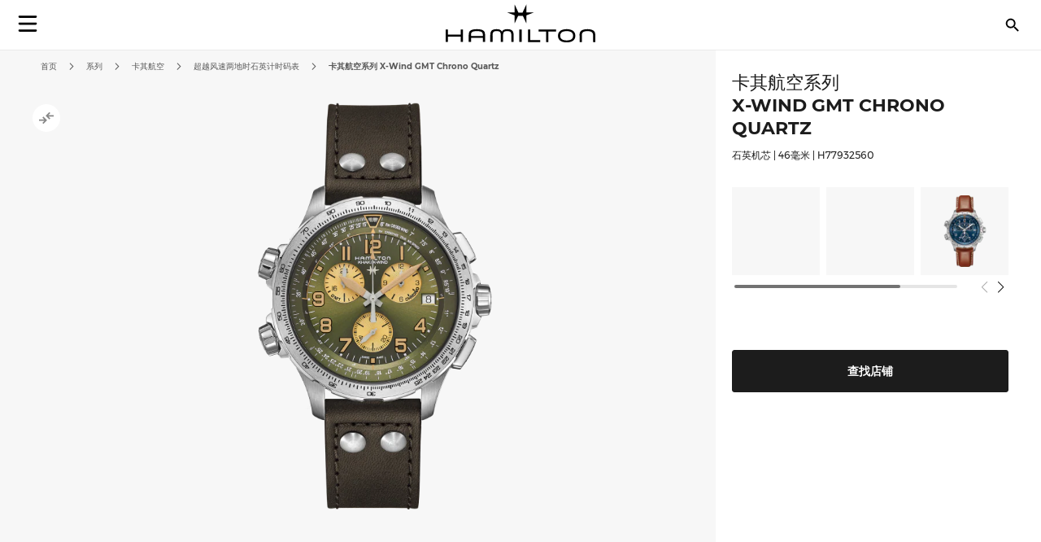

--- FILE ---
content_type: text/html; charset=UTF-8
request_url: https://www.hamiltonwatch.com/zhs-mo/h77932560-khaki-aviation-gmt-chrono-quartz.html
body_size: 33829
content:
<!doctype html>
<html lang="zh-Hans-MO" data-country="mo">
    <head prefix="og: http://ogp.me/ns# fb: http://ogp.me/ns/fb# product: http://ogp.me/ns/product#">
                <meta charset="utf-8"/>
<meta name="title" content="卡其航空系列 X-Wind GMT Chrono Quartz - 表盘颜色:绿色 - H77932560 | Hamilton Watch"/>
<meta name="description" content="佩戴一眼可辨的卡其航空系列超越风速GMT石英计时码表，无惧动荡气流，尽情翱翔天际。这款飞行员腕表采用大尺寸Super-Luminova夜光涂层数字和驾驶舱仪表式指针，时刻准备开启冒险之旅。 "/>
<meta name="keywords" content="hamilton hamilton watches hamilton khaki hamilton jazzmaster hamilton watches uk hamilton khaki king hamilton khaki field hamilton khaki field mechanical hamilton ventura hamilton automatic watch hamilton mens watch hamilton khaki automatic hamilton khaki mechanical hamilton watches for sale hamilton khaki field automatic hamilton field watch hamilton watches review the view hamilton hamilton khaki watch hamilton chronograph hamilton dive watch hamilton khaki pilot hamilton x wind hamilton watch straps hamilton khaki field automatic 38mm hamilton viewmatic hamilton khaki king automatic hamilton field watch hamilton online vintage hamilton watches hamilton ladies watch hamilton pilot watch hamilton khaki scuba hamilton watch company hamilton automatic hamilton skeleton watch hamilton military watch hamilton watch online hamilton watches any good hamilton khaki automatic 38mm hamilton khaki field 38mm hamilton ventura watch hamilton watch price hamilton khaki navy hamilton below zero hamilton khaki aviation hamilton gmt hamilton elvis watch hamilton khaki automatic 42mm hamilton pocket watch hamilton women's watches hamilton khaki field auto hamilton khaki field watch hamilton khaki field titanium hamilton pilot hamilton khaki titanium hamilton watch jazzmaster hamilton scuba hamilton khaki quartz hamilton khaki 38mm hamilton field mechanical hamilton broadway watch hamilton khaki field mechanical 38mm hamilton watch sale uk hamilton watches wiki hamilton ladies day hamilton mechanical watch hamilton dress watch hamilton khaki navy gmt hamilton khaki chronograph hamilton khaki king scuba hamilton automatic chronograph hamilton khaki field day date hamilton khaki field auto chrono hamilton watch straps uk hamilton watches london watch repair hamilton hamilton khaki field automatic 42mm hamilton khaki navy frogman hamilton aviation watch the martian hamilton watch hamilton khaki pioneer hamilton men in black watch hamilton khaki field officer hamilton khaki field auto 40mm hamilton khaki field 42mm hamilton khaki below zero hamilton watch history hamilton h70555533 old hamilton watches hamilton railroad watch hamilton electric watch hamilton gold watch hamilton khaki auto hamilton watch shop hamilton khaki field quartz hamilton chronograph watches cheap hamilton watches hamilton khaki officer hamilton quartz hamilton aviation hamilton khaki eto hamilton khaki gmt hamilton khaki frogman hamilton khaki field auto 38mm hamilton khaki 42mm hamilton 38mm hamilton gmt watch hamilton khaki field officer mechanical hamilton watch strap replacement hamilton watch repair used hamilton watches hamilton khaki air race hamilton h70455533 hamilton khaki pilot automatic ebay hamilton watch are hamilton watches good hamilton ventura uk hamilton brand hamilton watches in movies swiss watches luxury watches chronograph watch swiss watches for men minimalist watch classic watches large face watches big watch high end watches"/>
<meta name="robots" content="INDEX,FOLLOW"/>
<meta name="viewport" content="width=device-width, initial-scale=1"/>
<meta name="format-detection" content="telephone=no"/>
<title>卡其航空系列 X-Wind GMT Chrono Quartz | Hamilton Watch - H77932560 | Hamilton Watch</title>
<link  rel="stylesheet" type="text/css"  media="all" href="https://www.hamiltonwatch.com/static/version1769605486/_cache/merged/fc3547caf0514ed1864e33f76042fd89.min.css" />
<link  rel="stylesheet" type="text/css"  media="screen and (min-width: 768px)" href="https://www.hamiltonwatch.com/static/version1769605486/frontend/Hamilton/Default/zh_Hans_CN/css/styles-l.min.css" />
<link  rel="stylesheet" type="text/css"  media="print" href="https://www.hamiltonwatch.com/static/version1769605486/frontend/Hamilton/Default/zh_Hans_CN/css/print.min.css" />
<link  rel="stylesheet" type="text/css"  rel="stylesheet" type="text/css" href="https://www.hamiltonwatch.com/static/version1769605486/frontend/Hamilton/Default/zh_Hans_CN/css/style.min.css" />
<link  rel="icon" sizes="32x32" href="https://www.hamiltonwatch.com/static/version1769605486/frontend/Hamilton/Default/zh_Hans_CN/Magento_Theme/favicon.ico" />















<link rel="preload" as="font" crossorigin="anonymous" href="https://www.hamiltonwatch.com/static/version1769605486/frontend/Hamilton/Default/zh_Hans_CN/fonts/Luma-Icons.woff2" />
<link rel="preload" as="font" crossorigin="anonymous" href="https://www.hamiltonwatch.com/static/version1769605486/frontend/Hamilton/Default/zh_Hans_CN/fonts/montserrat/Montserrat-Regular.woff2" />
<link rel="preload" as="font" crossorigin="anonymous" href="https://www.hamiltonwatch.com/static/version1769605486/frontend/Hamilton/Default/zh_Hans_CN/fonts/montserrat/Montserrat-Bold.woff2" />
<link  rel="canonical" href="https://www.hamiltonwatch.com/zhs-mo/h77932560-khaki-aviation-gmt-chrono-quartz.html" />
<link  rel="icon" type="image/x-icon" href="https://www.hamiltonwatch.com/media/favicon/default/favicon.ico" />
<link  rel="shortcut icon" type="image/x-icon" href="https://www.hamiltonwatch.com/media/favicon/default/favicon.ico" />
 <meta name="p:domain_verify" content="YvkU4wkgfs4iTYj6iPLpez05KyVnTiOs"/> 
 <!--J9BX8n3tUqnKS6cAgQ0nJhchhIuOzM2F-->            
            <!-- GOOGLE TAG MANAGER -->
            
            <!-- END GOOGLE TAG MANAGER -->
                

    
    
<meta property="og:type" content="product" />
<meta property="og:title"
      content="卡其航空系列 X-Wind GMT Chrono Quartz | H77932560" />
<meta property="og:image"
      content="https://www.hamiltonwatch.com/media/catalog/product/cache/160fc630d3e3910ab46847b7c85a3e4e/h/7/h77932560.png" />
<meta property="og:description"
      content="佩戴一眼可辨的卡其航空系列超越风速GMT石英计时码表，无惧动荡气流，尽情翱翔天际。这款飞行员腕表采用大尺寸Super-Luminova夜光涂层数字和驾驶舱仪表式指针，时刻准备开启冒险之旅。 " />
<meta property="og:url" content="https://www.hamiltonwatch.com/zhs-mo/h77932560-khaki-aviation-gmt-chrono-quartz.html" />
    <meta property="product:price:amount" content="7800"/>
    <meta property="product:price:currency"
      content="MOP"/>
<link rel="alternate" href="https://www.hamiltonwatch.com/zhs-mo/h77932560-khaki-aviation-gmt-chrono-quartz.html" hreflang="zh-Hans-MO"/>
<link rel="alternate" href="https://www.hamiltonwatch.com/en-int/h77932560-khaki-aviation-gmt-chrono-quartz.html" hreflang="x-default" />
<link rel="alternate" href="https://www.hamiltonwatch.com/en-int/h77932560-khaki-aviation-gmt-chrono-quartz.html" hreflang="en-CH" />
<link rel="alternate" href="https://www.hamiltonwatch.com/en-us/h77932560-khaki-aviation-gmt-chrono-quartz.html" hreflang="en-US"/>
<link rel="alternate" href="https://www.hamiltonwatch.com/de-at/h77932560-khaki-aviation-gmt-chrono-quartz.html" hreflang="de-AT"/>
<link rel="alternate" href="https://www.hamiltonwatch.com/nl-be/h77932560-khaki-aviation-gmt-chrono-quartz.html" hreflang="nl-BE"/>
<link rel="alternate" href="https://www.hamiltonwatch.com/en-ca/h77932560-khaki-aviation-gmt-chrono-quartz.html" hreflang="en-CA"/>
<link rel="alternate" href="https://www.hamiltonwatch.cn/zhs-cn/h77932560-khaki-aviation-gmt-chrono-quartz.html" hreflang="zh-Hans-CN"/>
<link rel="alternate" href="https://www.hamiltonwatch.com/de-de/h77932560-khaki-aviation-gmt-chrono-quartz.html" hreflang="de-DE"/>
<link rel="alternate" href="https://www.hamiltonwatch.com/en-gr/h77932560-khaki-aviation-gmt-chrono-quartz.html" hreflang="en-GR"/>
<link rel="alternate" href="https://www.hamiltonwatch.com/fr-fr/h77932560-khaki-aviation-gmt-chrono-quartz.html" hreflang="fr-FR"/>
<link rel="alternate" href="https://www.hamiltonwatch.com/it-it/h77932560-khaki-aviation-gmt-chrono-quartz.html" hreflang="it-IT"/>
<link rel="alternate" href="https://www.hamiltonwatch.com/zht-hk/h77932560-khaki-aviation-gmt-chrono-quartz.html" hreflang="zh-Hant-HK"/>
<link rel="alternate" href="https://www.hamiltonwatch.com/en-ie/h77932560-khaki-aviation-gmt-chrono-quartz.html" hreflang="en-IE"/>
<link rel="alternate" href="https://www.hamiltonwatch.com/ja-jp/h77932560-khaki-aviation-gmt-chrono-quartz.html" hreflang="ja-JP"/>
<link rel="alternate" href="https://www.hamiltonwatch.com/en-lu/h77932560-khaki-aviation-gmt-chrono-quartz.html" hreflang="en-LU"/>
<link rel="alternate" href="https://www.hamiltonwatch.com/en-my/h77932560-khaki-aviation-gmt-chrono-quartz.html" hreflang="en-MY"/>
<link rel="alternate" href="https://www.hamiltonwatch.com/es-mx/h77932560-khaki-aviation-gmt-chrono-quartz.html" hreflang="es-MX"/>
<link rel="alternate" href="https://www.hamiltonwatch.com/nl-nl/h77932560-khaki-aviation-gmt-chrono-quartz.html" hreflang="nl-NL"/>
<link rel="alternate" href="https://www.hamiltonwatch.com/ru-ru/h77932560-khaki-aviation-gmt-chrono-quartz.html" hreflang="ru-RU"/>
<link rel="alternate" href="https://www.hamiltonwatch.com/en-sg/h77932560-khaki-aviation-gmt-chrono-quartz.html" hreflang="en-SG"/>
<link rel="alternate" href="https://www.hamiltonwatch.com/en-au/h77932560-khaki-aviation-gmt-chrono-quartz.html" hreflang="en-AU"/>
<link rel="alternate" href="https://www.hamiltonwatch.com/ko-kr/h77932560-khaki-aviation-gmt-chrono-quartz.html" hreflang="ko-KR"/>
<link rel="alternate" href="https://www.hamiltonwatch.com/es-es/h77932560-khaki-aviation-gmt-chrono-quartz.html" hreflang="es-ES"/>
<link rel="alternate" href="https://www.hamiltonwatch.com/fr-ch/h77932560-khaki-aviation-gmt-chrono-quartz.html" hreflang="fr-CH"/>
<link rel="alternate" href="https://www.hamiltonwatch.com/zht-tw/h77932560-khaki-aviation-gmt-chrono-quartz.html" hreflang="zh-Hant-TW"/>
<link rel="alternate" href="https://www.hamiltonwatch.com/en-th/h77932560-khaki-aviation-gmt-chrono-quartz.html" hreflang="en-TH"/>
<link rel="alternate" href="https://www.hamiltonwatch.com/tr-tr/h77932560-khaki-aviation-gmt-chrono-quartz.html" hreflang="tr-TR"/>
<link rel="alternate" href="https://www.hamiltonwatch.com/en-gb/h77932560-khaki-aviation-gmt-chrono-quartz.html" hreflang="en-GB"/>
<link rel="alternate" href="https://www.hamiltonwatch.com/fr-be/h77932560-khaki-aviation-gmt-chrono-quartz.html" hreflang="fr-BE"/>
<link rel="alternate" href="https://www.hamiltonwatch.com/fr-ca/h77932560-khaki-aviation-gmt-chrono-quartz.html" hreflang="fr-CA"/>
<link rel="alternate" href="https://www.hamiltonwatch.com/zht-sg/h77932560-khaki-aviation-gmt-chrono-quartz.html" hreflang="zh-Hant-SG"/>
<link rel="alternate" href="https://www.hamiltonwatch.com/en-ch/h77932560-khaki-aviation-gmt-chrono-quartz.html" hreflang="en-CH"/>
<link rel="alternate" href="https://www.hamiltonwatch.com/de-ch/h77932560-khaki-aviation-gmt-chrono-quartz.html" hreflang="de-CH"/>
<link rel="alternate" href="https://www.hamiltonwatch.com/en-hk/h77932560-khaki-aviation-gmt-chrono-quartz.html" hreflang="en-HK"/>
<link rel="alternate" href="https://www.hamiltonwatch.com/da-dk/h77932560-khaki-aviation-gmt-chrono-quartz.html" hreflang="en-DK"/>
<link rel="alternate" href="https://www.hamiltonwatch.com/fi-fi/h77932560-khaki-aviation-gmt-chrono-quartz.html" hreflang="en-FI"/>
<link rel="alternate" href="https://www.hamiltonwatch.com/no-no/h77932560-khaki-aviation-gmt-chrono-quartz.html" hreflang="en-NO"/>
<link rel="alternate" href="https://www.hamiltonwatch.com/sv-se/h77932560-khaki-aviation-gmt-chrono-quartz.html" hreflang="en-SE"/>
<link rel="alternate" href="https://www.hamiltonwatch.com/fr-lu/h77932560-khaki-aviation-gmt-chrono-quartz.html" hreflang="fr-LU"/>
    
<script>(window.BOOMR_mq=window.BOOMR_mq||[]).push(["addVar",{"rua.upush":"false","rua.cpush":"false","rua.upre":"false","rua.cpre":"false","rua.uprl":"false","rua.cprl":"false","rua.cprf":"false","rua.trans":"","rua.cook":"false","rua.ims":"false","rua.ufprl":"false","rua.cfprl":"false","rua.isuxp":"false","rua.texp":"norulematch","rua.ceh":"false","rua.ueh":"false","rua.ieh.st":"0"}]);</script>
                              <script>!function(e){var n="https://s.go-mpulse.net/boomerang/";if("False"=="True")e.BOOMR_config=e.BOOMR_config||{},e.BOOMR_config.PageParams=e.BOOMR_config.PageParams||{},e.BOOMR_config.PageParams.pci=!0,n="https://s2.go-mpulse.net/boomerang/";if(window.BOOMR_API_key="GUU6E-BUYJM-5YZ4Z-RE2KC-CDSG3",function(){function e(){if(!o){var e=document.createElement("script");e.id="boomr-scr-as",e.src=window.BOOMR.url,e.async=!0,i.parentNode.appendChild(e),o=!0}}function t(e){o=!0;var n,t,a,r,d=document,O=window;if(window.BOOMR.snippetMethod=e?"if":"i",t=function(e,n){var t=d.createElement("script");t.id=n||"boomr-if-as",t.src=window.BOOMR.url,BOOMR_lstart=(new Date).getTime(),e=e||d.body,e.appendChild(t)},!window.addEventListener&&window.attachEvent&&navigator.userAgent.match(/MSIE [67]\./))return window.BOOMR.snippetMethod="s",void t(i.parentNode,"boomr-async");a=document.createElement("IFRAME"),a.src="about:blank",a.title="",a.role="presentation",a.loading="eager",r=(a.frameElement||a).style,r.width=0,r.height=0,r.border=0,r.display="none",i.parentNode.appendChild(a);try{O=a.contentWindow,d=O.document.open()}catch(_){n=document.domain,a.src="javascript:var d=document.open();d.domain='"+n+"';void(0);",O=a.contentWindow,d=O.document.open()}if(n)d._boomrl=function(){this.domain=n,t()},d.write("<bo"+"dy onload='document._boomrl();'>");else if(O._boomrl=function(){t()},O.addEventListener)O.addEventListener("load",O._boomrl,!1);else if(O.attachEvent)O.attachEvent("onload",O._boomrl);d.close()}function a(e){window.BOOMR_onload=e&&e.timeStamp||(new Date).getTime()}if(!window.BOOMR||!window.BOOMR.version&&!window.BOOMR.snippetExecuted){window.BOOMR=window.BOOMR||{},window.BOOMR.snippetStart=(new Date).getTime(),window.BOOMR.snippetExecuted=!0,window.BOOMR.snippetVersion=12,window.BOOMR.url=n+"GUU6E-BUYJM-5YZ4Z-RE2KC-CDSG3";var i=document.currentScript||document.getElementsByTagName("script")[0],o=!1,r=document.createElement("link");if(r.relList&&"function"==typeof r.relList.supports&&r.relList.supports("preload")&&"as"in r)window.BOOMR.snippetMethod="p",r.href=window.BOOMR.url,r.rel="preload",r.as="script",r.addEventListener("load",e),r.addEventListener("error",function(){t(!0)}),setTimeout(function(){if(!o)t(!0)},3e3),BOOMR_lstart=(new Date).getTime(),i.parentNode.appendChild(r);else t(!1);if(window.addEventListener)window.addEventListener("load",a,!1);else if(window.attachEvent)window.attachEvent("onload",a)}}(),"".length>0)if(e&&"performance"in e&&e.performance&&"function"==typeof e.performance.setResourceTimingBufferSize)e.performance.setResourceTimingBufferSize();!function(){if(BOOMR=e.BOOMR||{},BOOMR.plugins=BOOMR.plugins||{},!BOOMR.plugins.AK){var n=""=="true"?1:0,t="",a="clpevhyxibyfs2l6qtnq-f-a398be24b-clientnsv4-s.akamaihd.net",i="false"=="true"?2:1,o={"ak.v":"39","ak.cp":"1519967","ak.ai":parseInt("913241",10),"ak.ol":"0","ak.cr":9,"ak.ipv":4,"ak.proto":"h2","ak.rid":"acf558b1","ak.r":42169,"ak.a2":n,"ak.m":"dsca","ak.n":"essl","ak.bpcip":"18.222.74.0","ak.cport":49132,"ak.gh":"23.52.43.71","ak.quicv":"","ak.tlsv":"tls1.3","ak.0rtt":"","ak.0rtt.ed":"","ak.csrc":"-","ak.acc":"","ak.t":"1769899227","ak.ak":"hOBiQwZUYzCg5VSAfCLimQ==wDfGBPThU1PStPlr8+RzMQH7x+imckz9GNGzVhN4FID5BACYk+m2/nLVCzASjYzB0YcWxMQe6GTvsvCse8Ak+iTUgPQHyyqtnr/fW18zKu74DXKQg9GiryxWA13lGk3QJ6O+FOb2osZU9zMoBcdwpc6/bvKh3lwByIOXCEPwghkI2KKBrZHrOsqr7L4yVHOZzTiFWBpH1nZ519+QDmfrrZplemKf1axDOro8Et+jiIvdC/a+E5ztyBe/1WazyM7f/6MQvAHeV7OPazN887Nn3yXmBVxWKbvWVRubCJI/glfJO+mFoYQc90NgHo/kIMsnUWTOpxVjPombV9fdBJHP/6WQYgZ9y5k/wsNXDzrTAyXNRNDWdlGArlnEXFMzMclY841eaZSjp1+nubDsy8rqMJBZ2640oUmUDBwZB0+zX1U=","ak.pv":"58","ak.dpoabenc":"","ak.tf":i};if(""!==t)o["ak.ruds"]=t;var r={i:!1,av:function(n){var t="http.initiator";if(n&&(!n[t]||"spa_hard"===n[t]))o["ak.feo"]=void 0!==e.aFeoApplied?1:0,BOOMR.addVar(o)},rv:function(){var e=["ak.bpcip","ak.cport","ak.cr","ak.csrc","ak.gh","ak.ipv","ak.m","ak.n","ak.ol","ak.proto","ak.quicv","ak.tlsv","ak.0rtt","ak.0rtt.ed","ak.r","ak.acc","ak.t","ak.tf"];BOOMR.removeVar(e)}};BOOMR.plugins.AK={akVars:o,akDNSPreFetchDomain:a,init:function(){if(!r.i){var e=BOOMR.subscribe;e("before_beacon",r.av,null,null),e("onbeacon",r.rv,null,null),r.i=!0}return this},is_complete:function(){return!0}}}}()}(window);</script></head>
    <body data-container="body"
          data-mage-init='{"loaderAjax": {}, "loader": { "icon": "https://www.hamiltonwatch.com/static/version1769605486/frontend/Hamilton/Default/zh_Hans_CN/images/loader-2.gif"}}'
        id="html-body" class="catalog-product-view product-h77932560-khaki-aviation-gmt-chrono-quartz page-layout-1column">
        <div data-mage-init='{"tagmanager-js-event-manager": {
    "parameters" : {"page_type":3}    }}'>
</div>

<div data-mage-init='{
    "sgecom-ga4-tagmanager": {
        "config" : {"store_code":"zhs-mo","country_code":"MO","currency":"MOP"},
        "cookies": {"customer_login":"customer_logged_in","added_to_cart":"ga4_added_to_cart","removed_from_cart":"ga4_removed_from_cart","add_to_wishlist":"ga4_add_to_wishlist","internal_ip":"internal_ip"},
        "parameters":{"product":{"event":"EEC - Item Detail View","event_name":"view_item","view_item":{"currency":"MOP","items":[{"item_id":"H77932560","item_brand":"Hamilton","item_category":"quartz","item_category2":"Khaki Aviation","item_category3":"stainless_steel","item_name":"Khaki Aviation X-Wind GMT Chrono Quartz","price":7800,"item_list_name":"product page","item_list_id":"product_page","index":0,"quantity":1}]}},"page_type":3,"genders":{"customer":[{"id":1,"value":"Male","default_value":"Male"},{"id":2,"value":"Female","default_value":"Female"},{"id":3,"value":"Not Specified","default_value":"Not Specified"}],"customer_address":[{"id":5716,"value":"Male","default_value":"Male"},{"id":5717,"value":"Female","default_value":"Female"},{"id":5718,"value":"Not Specified","default_value":"Not Specified"}]}},
        "init_events" : [{"event":"Page Meta","page_type":3,"website_country":"MO","website_language":"ZH","page_category":"product","gtm_container_version":"GTM-M9MHLB","website_currency":"MOP","website_type":"corporate","environment":"live","hamilton_status":"status_current_collection","in_stock":"out of stock","product_collection":"Khaki Aviation","product_type":"watch"}],
        "dom_ready_events" : []        }
    }'>
</div>

<div data-mage-init='{"ga4-tagmanager-form-error": {}}'>
</div>




<div class="cookie-status-message" id="cookie-status">
    The store will not work correctly when cookies are disabled.</div>





    <!-- GOOGLE TAG MANAGER -->
    <noscript>
        <iframe src="https://www.googletagmanager.com/ns.html?id=GTM-M9MHLB"
                height="0" width="0" style="display:none;visibility:hidden"></iframe>
    </noscript>
    <!-- END GOOGLE TAG MANAGER -->


<div data-mage-init='{"hamiltonMain": {}}'></div>

<div data-mage-init='{ "sgecomMainMenu": {
    "url": { "update_heros" : "https://www.hamiltonwatch.com/zhs-mo/hamilton/menu/getHeroes/",
    "store_switcher": "https://www.hamiltonwatch.com/zhs-mo/hamilton/menu/getStoreSwitcher/",
    "mini_cart": "https://www.hamiltonwatch.com/zhs-mo/hamilton/cart/minicart/"},
    "page_context": {
        "full_action_name": "catalog_product_view",
        "id": "1185"
    }
}}'></div>

<a data-mage-init='{"scrollTop": {"fixed": true, "hideAtTop": true}}'
   class="top-icon mobile bottom right fixed"
   title="Scroll to top"
   aria-label="Scroll to top"
   href="#">
    <img
        class="lazy"
        src="data:image/svg+xml,%3Csvg xmlns='http://www.w3.org/2000/svg' viewBox='0 0 1 1'%3E%3C/svg%3E"
        data-src="https://www.hamiltonwatch.com/static/version1769605486/frontend/Hamilton/Default/zh_Hans_CN/Hamilton_Theme/images/icons/top-icon.svg"
        width="22"
        height="22"
        aria-hidden="true">
</a>

    <div id="current-locale-code" data-current-locale-code="zh_Hans_CN"></div>

<div data-mage-init='{"focusOn": {"focusOnStart": true}}'></div>

    

    <div class="has-not-transparent-header"></div>


<div id="price-format" data-bind="scope:'price-format'">
    
</div>

<div data-mage-init='{"sgecom-tagmanager": {"cookies" : {"added_to_cart" : "sgecom_added_to_cart", "removed_from_cart" : "sgecom_removed_to_cart"}, "parameters" : {"page_type":3,"config":{"redirect_to_cart":true},"page":"E-comm\/MO\/zh\/products\/H77932560","currency":"MOP","product":{"sku":"H77932560","name":"\u5361\u5176\u822a\u7a7a\u7cfb\u5217 X-Wind GMT Chrono Quartz","image":"https:\/\/www.hamiltonwatch.com\/media\/catalog\/product\/cache\/d6b41303724cda1759dfa06b290914fe\/h\/7\/h77932560.png","url":"https:\/\/www.hamiltonwatch.com\/zhs-mo\/h77932560-khaki-aviation-gmt-chrono-quartz.html","price":7800,"currency":"MOP","in_stock":"out of stock"}}}}'>
</div>

<div data-mage-init='{"tagmanager-cms": {}}'></div>
<div class="page-wrapper"><header class="page-header"><div class="panel wrapper"><div class="panel header"><a class="action skip contentarea"
   href="#contentarea">
    <span>
        Skip to Content    </span>
</a>
</div></div><div id="hamilton-header-wrapper" class="header-default">
    <div class="header content row"><nav class="mega-menu menu-left-container col-4"><div id="sgecom-main-menu" data-bind="scope:'sgecomMenuMainMenu'">
    <!-- ko template: getTemplate() --><!-- /ko -->
    
</div>
</nav><div class="logo-container no-padding col-4"><a
    class="logo"
    href="https://www.hamiltonwatch.com/zhs-mo/"
    title="&#x6C49;&#x5BC6;&#x5C14;&#x987F;"
    aria-label="&#x6C49;&#x5BC6;&#x5C14;&#x987F;">
    <img
        src="data:image/svg+xml,%3Csvg xmlns='http://www.w3.org/2000/svg' viewBox='0 0 200> 53'%3E%3C/svg%3E"
        data-src="https://www.hamiltonwatch.com/static/version1769605486/frontend/Hamilton/Default/zh_Hans_CN/images/logo.svg"
        class="lazy"
        width="200"        height="53"    />
</a>
</div><nav class="mega-menu menu-right-container col-4"><ul id="main-menu-right" class="nav-menu">
    <li class="nav-item none block-xl store-switcher">
        <a href="#" class="store-switcher-button"
           role="button" aria-haspopup="true" aria-expanded="false" tabindex="0" aria-label="Store Switcher">
                <span class="sr">简体中文</span>
                <img
                    src="data:image/svg+xml,%3Csvg xmlns='http://www.w3.org/2000/svg' viewBox='0 0 1 1'%3E%3C/svg%3E"
                    data-src="https://www.hamiltonwatch.com/static/version1769605486/frontend/Hamilton/Default/zh_Hans_CN/Hamilton_Theme/images/icons/store-switcher.svg"
                    alt=""
                    width="22"
                    height="22"
                    class="lazy">
        </a>
        <div class="sub-nav">
            <div class="store-switcher-content">
                



<div class="continent col-12 col-3-xl">
    
    <div class="menu-title">
        International    </div>
        <ul class="sub-nav-group">
                    <li>
                <a href="https://www.hamiltonwatch.com/en-int/h77932560-khaki-aviation-gmt-chrono-quartz.html" lang="en-US">
                                <span class="text">
                    English                </span>
                </a>

                            </li>
                </ul>
    
    <div class="menu-title">
        Americas    </div>
        <ul class="sub-nav-group">
                    <li class="sub-menu">
                <a href="#" lang="en">
                                    <span class="cart-icon" role="img" aria-label="Country&#x20;has&#x20;ecommerce"></span>
                                    <span class="text">
                    Canada                </span>
                </a>

                                    <div class="sub-menu-container">
                        <ul class="sub-nav-group">
                                                                <li>
                                        <a href="https://www.hamiltonwatch.com/en-ca/h77932560-khaki-aviation-gmt-chrono-quartz.html" lang="en-CA">English</a>
                                    </li>
                                                                    <li>
                                        <a href="https://www.hamiltonwatch.com/fr-ca/h77932560-khaki-aviation-gmt-chrono-quartz.html" lang="fr-CA">français</a>
                                    </li>
                                                        </ul>
                    </div>
                                </li>
                        <li>
                <a href="https://www.hamiltonwatch.com/en-us/h77932560-khaki-aviation-gmt-chrono-quartz.html" lang="en-US">
                                    <span class="cart-icon" role="img" aria-label="Country&#x20;has&#x20;ecommerce"></span>
                                    <span class="text">
                    United States                </span>
                </a>

                            </li>
                        <li>
                <a href="https://www.hamiltonwatch.com/es-mx/h77932560-khaki-aviation-gmt-chrono-quartz.html" lang="es-MX">
                                <span class="text">
                    México                </span>
                </a>

                            </li>
                </ul>
    
    <div class="menu-title">
        Oceania    </div>
        <ul class="sub-nav-group">
                    <li>
                <a href="https://www.hamiltonwatch.com/en-au/h77932560-khaki-aviation-gmt-chrono-quartz.html" lang="en-US">
                                    <span class="cart-icon" role="img" aria-label="Country&#x20;has&#x20;ecommerce"></span>
                                    <span class="text">
                    Australia                </span>
                </a>

                            </li>
                </ul>
    
</div>

<div class="continent col-12 col-3-xl">
    
    <div class="menu-title">
        Asia    </div>
        <ul class="sub-nav-group">
                    <li>
                <a href="https://www.hamiltonwatch.com/ja-jp/h77932560-khaki-aviation-gmt-chrono-quartz.html" lang="ja-JP">
                                    <span class="cart-icon" role="img" aria-label="Country&#x20;has&#x20;ecommerce"></span>
                                    <span class="text">
                    日本                </span>
                </a>

                            </li>
                        <li class="sub-menu">
                <a href="#" lang="en">
                                    <span class="cart-icon" role="img" aria-label="Country&#x20;has&#x20;ecommerce"></span>
                                    <span class="text">
                    香港特別行政區<br>Hong Kong SAR                </span>
                </a>

                                    <div class="sub-menu-container">
                        <ul class="sub-nav-group">
                                                                <li>
                                        <a href="https://www.hamiltonwatch.com/en-hk/h77932560-khaki-aviation-gmt-chrono-quartz.html" lang="en-HK">English</a>
                                    </li>
                                                                    <li>
                                        <a href="https://www.hamiltonwatch.com/zht-hk/h77932560-khaki-aviation-gmt-chrono-quartz.html" lang="zh-Hant-HK">繁體中文</a>
                                    </li>
                                                        </ul>
                    </div>
                                </li>
                        <li>
                <a href="https://www.hamiltonwatch.com/tr-tr/h77932560-khaki-aviation-gmt-chrono-quartz.html" lang="tr-TR">
                                <span class="text">
                    Türkiye                </span>
                </a>

                            </li>
                        <li>
                <a href="https://www.hamiltonwatch.com/ko-kr/h77932560-khaki-aviation-gmt-chrono-quartz.html" lang="ko-KR">
                                <span class="text">
                    대한민국                </span>
                </a>

                            </li>
                        <li>
                <a href="https://www.hamiltonwatch.cn/zhs-cn/h77932560-khaki-aviation-gmt-chrono-quartz.html" lang="zh-Hans-CN">
                                <span class="text">
                    中国                </span>
                </a>

                            </li>
                        <li>
                <a href="https://www.hamiltonwatch.com/zhs-mo/h77932560-khaki-aviation-gmt-chrono-quartz.html" lang="zh-Hans-CN">
                                <span class="text">
                    澳門特別行政區                </span>
                </a>

                            </li>
                        <li>
                <a href="https://www.hamiltonwatch.com/zht-tw/h77932560-khaki-aviation-gmt-chrono-quartz.html" lang="zh-Hant-TW">
                                <span class="text">
                    臺灣地區                </span>
                </a>

                            </li>
                        <li>
                <a href="https://www.hamiltonwatch.com/en-my/h77932560-khaki-aviation-gmt-chrono-quartz.html" lang="en-US">
                                <span class="text">
                    Malaysia                </span>
                </a>

                            </li>
                        <li class="sub-menu">
                <a href="#" lang="en">
                                <span class="text">
                    Singapore                </span>
                </a>

                                    <div class="sub-menu-container">
                        <ul class="sub-nav-group">
                                                                <li>
                                        <a href="https://www.hamiltonwatch.com/en-sg/h77932560-khaki-aviation-gmt-chrono-quartz.html" lang="en-US">English</a>
                                    </li>
                                                                    <li>
                                        <a href="https://www.hamiltonwatch.com/zht-sg/h77932560-khaki-aviation-gmt-chrono-quartz.html" lang="zh-Hant-HK">繁體中文</a>
                                    </li>
                                                        </ul>
                    </div>
                                </li>
                        <li>
                <a href="https://www.hamiltonwatch.com/en-th/h77932560-khaki-aviation-gmt-chrono-quartz.html" lang="en-US">
                                <span class="text">
                    Thailand                </span>
                </a>

                            </li>
                </ul>
    
</div>

<div class="continent col-12 col-3-xl">
    
    <div class="menu-title">
        Europe    </div>
        <ul class="sub-nav-group">
                    <li class="sub-menu">
                <a href="#" lang="en">
                                    <span class="cart-icon" role="img" aria-label="Country&#x20;has&#x20;ecommerce"></span>
                                    <span class="text">
                    Belgium                </span>
                </a>

                                    <div class="sub-menu-container">
                        <ul class="sub-nav-group">
                                                                <li>
                                        <a href="https://www.hamiltonwatch.com/fr-be/h77932560-khaki-aviation-gmt-chrono-quartz.html" lang="fr-BE">français</a>
                                    </li>
                                                                    <li>
                                        <a href="https://www.hamiltonwatch.com/nl-be/h77932560-khaki-aviation-gmt-chrono-quartz.html" lang="nl-BE">Nederlands</a>
                                    </li>
                                                        </ul>
                    </div>
                                </li>
                        <li>
                <a href="https://www.hamiltonwatch.com/de-de/h77932560-khaki-aviation-gmt-chrono-quartz.html" lang="de-DE">
                                    <span class="cart-icon" role="img" aria-label="Country&#x20;has&#x20;ecommerce"></span>
                                    <span class="text">
                    Deutschland                </span>
                </a>

                            </li>
                        <li>
                <a href="https://www.hamiltonwatch.com/es-es/h77932560-khaki-aviation-gmt-chrono-quartz.html" lang="es-ES">
                                    <span class="cart-icon" role="img" aria-label="Country&#x20;has&#x20;ecommerce"></span>
                                    <span class="text">
                    España                </span>
                </a>

                            </li>
                        <li>
                <a href="https://www.hamiltonwatch.com/fr-fr/h77932560-khaki-aviation-gmt-chrono-quartz.html" lang="fr-FR">
                                    <span class="cart-icon" role="img" aria-label="Country&#x20;has&#x20;ecommerce"></span>
                                    <span class="text">
                    France                </span>
                </a>

                            </li>
                        <li>
                <a href="https://www.hamiltonwatch.com/en-ie/h77932560-khaki-aviation-gmt-chrono-quartz.html" lang="en-IE">
                                    <span class="cart-icon" role="img" aria-label="Country&#x20;has&#x20;ecommerce"></span>
                                    <span class="text">
                    Ireland                </span>
                </a>

                            </li>
                        <li>
                <a href="https://www.hamiltonwatch.com/it-it/h77932560-khaki-aviation-gmt-chrono-quartz.html" lang="it-IT">
                                    <span class="cart-icon" role="img" aria-label="Country&#x20;has&#x20;ecommerce"></span>
                                    <span class="text">
                    Italia                </span>
                </a>

                            </li>
                        <li>
                <a href="https://www.hamiltonwatch.com/nl-nl/h77932560-khaki-aviation-gmt-chrono-quartz.html" lang="nl-NL">
                                    <span class="cart-icon" role="img" aria-label="Country&#x20;has&#x20;ecommerce"></span>
                                    <span class="text">
                    Nederland                </span>
                </a>

                            </li>
                        <li>
                <a href="https://www.hamiltonwatch.com/de-at/h77932560-khaki-aviation-gmt-chrono-quartz.html" lang="de-AT">
                                    <span class="cart-icon" role="img" aria-label="Country&#x20;has&#x20;ecommerce"></span>
                                    <span class="text">
                    Österreich                </span>
                </a>

                            </li>
                        <li class="sub-menu">
                <a href="#" lang="en">
                                    <span class="cart-icon" role="img" aria-label="Country&#x20;has&#x20;ecommerce"></span>
                                    <span class="text">
                    Switzerland                </span>
                </a>

                                    <div class="sub-menu-container">
                        <ul class="sub-nav-group">
                                                                <li>
                                        <a href="https://www.hamiltonwatch.com/de-ch/h77932560-khaki-aviation-gmt-chrono-quartz.html" lang="de-CH">Deutsch</a>
                                    </li>
                                                                    <li>
                                        <a href="https://www.hamiltonwatch.com/en-ch/h77932560-khaki-aviation-gmt-chrono-quartz.html" lang="en-US">English</a>
                                    </li>
                                                                    <li>
                                        <a href="https://www.hamiltonwatch.com/fr-ch/h77932560-khaki-aviation-gmt-chrono-quartz.html" lang="fr-CH">français</a>
                                    </li>
                                                        </ul>
                    </div>
                                </li>
                        <li>
                <a href="https://www.hamiltonwatch.com/en-gb/h77932560-khaki-aviation-gmt-chrono-quartz.html" lang="en-GB">
                                    <span class="cart-icon" role="img" aria-label="Country&#x20;has&#x20;ecommerce"></span>
                                    <span class="text">
                    United Kingdom                </span>
                </a>

                            </li>
                </ul>
    
</div>

<div class="continent col-12 col-3-xl no-title">
        <ul class="sub-nav-group">
                    <li>
                <a href="https://www.hamiltonwatch.com/da-dk/h77932560-khaki-aviation-gmt-chrono-quartz.html" lang="en-US">
                                <span class="text">
                    Denmark                </span>
                </a>

                            </li>
                        <li>
                <a href="https://www.hamiltonwatch.com/fi-fi/h77932560-khaki-aviation-gmt-chrono-quartz.html" lang="en-US">
                                <span class="text">
                    Finland                </span>
                </a>

                            </li>
                        <li>
                <a href="https://www.hamiltonwatch.com/en-gr/h77932560-khaki-aviation-gmt-chrono-quartz.html" lang="en-US">
                                <span class="text">
                    Greece                </span>
                </a>

                            </li>
                        <li class="sub-menu">
                <a href="#" lang="en">
                                    <span class="cart-icon" role="img" aria-label="Country&#x20;has&#x20;ecommerce"></span>
                                    <span class="text">
                    Luxembourg                </span>
                </a>

                                    <div class="sub-menu-container">
                        <ul class="sub-nav-group">
                                                                <li>
                                        <a href="https://www.hamiltonwatch.com/en-lu/h77932560-khaki-aviation-gmt-chrono-quartz.html" lang="en-US">English</a>
                                    </li>
                                                                    <li>
                                        <a href="https://www.hamiltonwatch.com/fr-lu/h77932560-khaki-aviation-gmt-chrono-quartz.html" lang="fr-FR">français</a>
                                    </li>
                                                        </ul>
                    </div>
                                </li>
                        <li>
                <a href="https://www.hamiltonwatch.com/no-no/h77932560-khaki-aviation-gmt-chrono-quartz.html" lang="en-US">
                                <span class="text">
                    Norway                </span>
                </a>

                            </li>
                        <li>
                <a href="https://www.hamiltonwatch.com/ru-ru/h77932560-khaki-aviation-gmt-chrono-quartz.html" lang="ru-RU">
                                <span class="text">
                    Россия                </span>
                </a>

                            </li>
                        <li>
                <a href="https://www.hamiltonwatch.com/sv-se/h77932560-khaki-aviation-gmt-chrono-quartz.html" lang="en-US">
                                <span class="text">
                    Sweden                </span>
                </a>

                            </li>
                </ul>
    
</div>
            </div>
        </div>
    </li>
</ul>
<div class="store-locator-wrapper">
    <a class="store-locator-link" href="https://www.hamiltonwatch.com/zhs-mo/store-locator/" title="寻找销售门店" role="button" aria-label="寻找销售门店">
        <img class="store-locator-icon lazy"
             src="data:image/svg+xml,%3Csvg xmlns='http://www.w3.org/2000/svg' viewBox='0 0 1 1'%3E%3C/svg%3E"
             data-src="https://www.hamiltonwatch.com/static/version1769605486/frontend/Hamilton/Default/zh_Hans_CN/Hamilton_StoreLocator/images/pin-icon.svg"
             alt="寻找销售门店">
    </a>
</div>
<div data-block="header-search" class="search-wrapper">
    <a href="#" class="action search-button search-icon" tabindex="0" data-trigger="trigger" role="button"
       aria-label="搜索">
        <img
            src="data:image/svg+xml,%3Csvg xmlns='http://www.w3.org/2000/svg' viewBox='0 0 1 1'%3E%3C/svg%3E"
            data-src="https://www.hamiltonwatch.com/static/version1769605486/frontend/Hamilton/Default/zh_Hans_CN/Hamilton_Theme/images/icons/search-icon.svg"
            alt="Toggle Search"
            width="22"
            height="22"
            class="lazy">
    </a>
</div>
<div class="block block-search"
     data-role="dropdownDialog"
     data-mage-init='{
        "dropdownDialog": {
            "appendTo": "[data-block=header-search]",
            "triggerTarget":"[data-trigger=trigger]",
            "timeout": 2000,
            "closeOnMouseLeave": false,
            "closeOnEscape": true,
            "autoOpen": false,
            "triggerClass": "active",
            "parentClass": "active",
            "defaultDialogClass": "search-content-wrapper",
            "buttons": []
        }
     }'
     style="display:none">
    <div id="search-content-wrapper" data-bind="scope: 'hamiltonAdvancedSearch'">
        <!-- ko template: getTemplate() --><!-- /ko -->
    </div>
</div>


</nav></div></div>
</header><main id="maincontent" class="page-main"><span id="contentarea" tabindex="-1"></span>
<div class="page messages"><div data-placeholder="messages"></div>
<div data-bind="scope: 'messages'">
    <div aria-atomic="true" aria-live="assertive" role="alert" class="messages"
         data-bind="foreach: { data: cookieMessages, as: 'message' }, css: { 'sr-only': !cookieMessages || cookieMessages.length === 0 }">
        <div data-bind="attr: {
            class: 'message-' + message.type + ' ' + message.type + ' message',
            'data-ui-id': 'message-' + message.type
        }">
            <div data-bind="html: $parent.prepareMessageForHtml(message.text)"></div>
        </div>
    </div>

    <div aria-atomic="true" aria-live="assertive" role="alert" class="messages"
         data-bind="foreach: { data: messages().messages, as: 'message' }, css: { 'sr-only': !messages().messages || messages().messages.length === 0 }">
        <div data-bind="attr: {
            class: 'message-' + message.type + ' ' + message.type + ' message',
            'data-ui-id': 'message-' + message.type
        }">
            <div data-bind="html: $parent.prepareMessageForHtml(message.text)"></div>
        </div>
    </div>
</div>

</div><div class="columns"><div class="column main"><div class="product-info-right"><div class="product-info-main-wrapper"><div class="product media"><span id="gallery-prev-area" tabindex="-1"></span>
<div class="action-skip-wrapper"><a class="action skip gallery-next-area"
   href="#gallery-next-area">
    <span>
        Skip to the end of the images gallery    </span>
</a>
</div>
<div class="action-skip-wrapper"><a class="action skip gallery-prev-area"
   href="#gallery-prev-area">
    <span>
        Skip to the beginning of the images gallery    </span>
</a>
</div><span id="gallery-next-area" tabindex="-1"></span>
<div class="product-media-sticky">    <div class="breadcrumbs">
        <ol class="items" itemscope itemtype="https://schema.org/BreadcrumbList">
                                        <li class="item home"  itemprop="itemListElement" itemscope itemtype="https://schema.org/ListItem">
                                                                    <a href="https://www.hamiltonwatch.com/zhs-mo/"
                           title=""
                           itemprop="item" data-ga-event-label="home">
                            <span itemprop="name">首页</span>
                            <meta itemprop="position" content="1" />
                        </a>
                                    </li>
                                            <li class="item category231"  itemprop="itemListElement" itemscope itemtype="https://schema.org/ListItem">
                                                                    <a href="https://www.hamiltonwatch.com/zhs-mo/collection.html"
                           title=""
                           itemprop="item" data-ga-event-label="collection">
                            <span itemprop="name">系列</span>
                            <meta itemprop="position" content="2" />
                        </a>
                                    </li>
                                            <li class="item category232"  itemprop="itemListElement" itemscope itemtype="https://schema.org/ListItem">
                                                                    <a href="https://www.hamiltonwatch.com/zhs-mo/collection/khaki-aviation.html"
                           title=""
                           itemprop="item" data-ga-event-label="khaki-aviation">
                            <span itemprop="name">卡其航空</span>
                            <meta itemprop="position" content="3" />
                        </a>
                                    </li>
                                            <li class="item category235"  itemprop="itemListElement" itemscope itemtype="https://schema.org/ListItem">
                                                                    <a href="https://www.hamiltonwatch.com/zhs-mo/collection/khaki-aviation/x-wind-gmt-chrono-quartz.html"
                           title=""
                           itemprop="item" data-ga-event-label="x-wind-gmt-chrono-quartz">
                            <span itemprop="name">超越风速两地时石英计时码表</span>
                            <meta itemprop="position" content="4" />
                        </a>
                                    </li>
                                            <li class="item product1185"  itemprop="itemListElement" itemscope itemtype="https://schema.org/ListItem">
                                            <span itemprop="name"><strong>卡其航空系列 X-Wind GMT Chrono Quartz</strong></span>
                        <meta itemprop="position" content="5" />
                                    </li>
                                    </ol>
    </div>
<div class="product-icons-wrapper-container"><div class="product-media-buttons">    <a href="#" data-post='{"action":"https:\/\/www.hamiltonwatch.com\/zhs-mo\/catalog\/product_compare\/add\/","data":{"product":"1185","uenc":"aHR0cHM6Ly93d3cuaGFtaWx0b253YXRjaC5jb20vemhzLW1vL2g3NzkzMjU2MC1raGFraS1hdmlhdGlvbi1nbXQtY2hyb25vLXF1YXJ0ei5odG1s"}}'
       data-role="add-to-links"
       class="action btn-icon white tocompare">
        <span class="text">Compare</span>
        <span class="icon" role="img" aria-label="Compare">
            <img
                src="data:image/svg+xml,%3Csvg xmlns='http://www.w3.org/2000/svg' viewBox='0 0 1 1'%3E%3C/svg%3E"
                data-src="https://www.hamiltonwatch.com/static/version1769605486/frontend/Hamilton/Default/zh_Hans_CN/Hamilton_Theme/images/icons/compare-arrows.svg"
                alt="Compare icon"
                class="lazy">
        </span>
    </a>
    <div id="compare-status-message"
         class="sr-only"
         role="status"
         aria-live="polite"
         aria-atomic="true"></div>
</div></div>
<div class="gallery-placeholder _block-content-loading" data-gallery-role="gallery-placeholder">
    <img
        alt="main product photo"
        class="gallery-placeholder__image lazy"
        src="data:image/svg+xml,%3Csvg xmlns='http://www.w3.org/2000/svg' viewBox='0 0 1 1'%3E%3C/svg%3E"
        data-src="https://www.hamiltonwatch.com/media/catalog/product/cache/bc54b7224dad07746d99daf20f84bdcc/h/7/h77932560.png"
    />
</div>


</div></div><div class="product-info-main"><div class="page-main-title-large-wrapper">    <div class="page-title-wrapper">
        <h1 class="page-title large"
                        >
            <span class="pretitle" data-ui-id="page-pretitle-wrapper">卡其航空系列</span>            <span class="base" data-ui-id="page-title-wrapper" >X-Wind GMT Chrono Quartz</span>        </h1>

                    <div class="product-main-attributes">
                石英机芯 | 46毫米 | H77932560            </div>
                    </div>
</div>    <div data-bind="scope: 'sgecom-variations-1185'">
        <!-- ko template: getTemplate() --><!-- /ko -->
    </div>
    
<div class="product-stock-price"><div class="product-info-price"><div class="price-box price-final_price" data-role="priceBox" data-product-id="1185" data-price-box="product-id-1185">
    

<span class="price-container price-final_price&#x20;tax&#x20;weee"
         itemprop="offers" itemscope itemtype="http://schema.org/Offer">
        <span  id="product-price-1185"                data-price-amount="7800"
        data-price-type="finalPrice"
        class="price-wrapper "
    ><span class="price">MOP 7,800.00</span></span>
                <meta itemprop="price" content="7800" />
        <meta itemprop="priceCurrency" content="MOP" />
    </span>

</div><div class="product-price-note-wrapper">    <div class="price-note">
        建议零售价    </div>
</div></div></div><div class="product-info-wrapper">
<div class="product-add-form">
    <form data-product-sku="H77932560"
          action="https://www.hamiltonwatch.com/zhs-mo/checkout/cart/add/uenc/aHR0cHM6Ly93d3cuaGFtaWx0b253YXRjaC5jb20vemhzLW1vL2g3NzkzMjU2MC1raGFraS1hdmlhdGlvbi1nbXQtY2hyb25vLXF1YXJ0ei5odG1s/product/1185/" method="post"
          id="product_addtocart_form">
        <input type="hidden" name="product" value="1185" />
        <input type="hidden" name="selected_configurable_option" value="" />
        <input type="hidden" name="related_product" id="related-products-field" value="" />
        <input type="hidden" name="item"  value="1185" />
        <input name="form_key" type="hidden" value="nHmIHiuKdEU2pF5A" />                                
        
                    </form>
</div>


        <button id="retailer-action"
          class="action primary retailer"
          data-href="https://www.hamiltonwatch.com/zhs-mo/store-locator/">
                    查找店铺            </button>
    <div id="retailer-status-message"
         class="sr-only"
         role="status"
         aria-live="polite"
         aria-atomic="true"></div>
    



</div>
<div class="engraving-ext-btn-container" style="display: none">
    <button id="engraving-ext-btn"        class="engraving-ext-btn btn-icon white">
        <span class="text">Add Engraving</span>
        <span class="icon" aria-hidden="true"><img
                src="data:image/svg+xml,%3Csvg xmlns='http://www.w3.org/2000/svg' viewBox='0 0 1 1'%3E%3C/svg%3E"
                data-src="https://www.hamiltonwatch.com/static/version1769605486/frontend/Hamilton/Default/zh_Hans_CN/SgEcom_Engraving/images/icons/engraving.svg"
                alt=""
                class="lazy"></span>
    </button>
    </div>
<div class="product-social-links"><div class="product-addto-links" data-role="add-to-links">
    </div>
</div><div data-bind="scope: 'sgecom-engraving-confirmation'">
    <!-- ko template: getTemplate() --><!-- /ko -->
</div>

</div></div></div><input name="form_key" type="hidden" value="nHmIHiuKdEU2pF5A" />





    <div class="product-image-gallery-container">
        <div class="product-image-gallery-wrapper">
            <div id="product-image-gallery-1185" class="product-image-gallery swiper"
                 data-mage-init='{"SgEcom_Catalog/js/product/view/gallery":{"imageViewerSelector": "[data-gallery-role=gallery-placeholder]"}}'>
                <div class="swiper-wrapper">
                                                                    <div class="gallery-image swiper-slide"
                             data-index="1">
                            <div class="gallery-img-button" tabindex="0" role="button"
                                 aria-label="X-Wind GMT Chrono Quartz 1">
                                <img class="image lazy"
                                     alt="X-Wind GMT Chrono Quartz 1"
                                     src="data:image/svg+xml,%3Csvg xmlns='http://www.w3.org/2000/svg' viewBox='0 0 1 1'%3E%3C/svg%3E"
                                     data-src="https://www.hamiltonwatch.com/media/catalog/product/cache/bc54b7224dad07746d99daf20f84bdcc/h/7/h77932560.png">
                            </div>
                        </div>
                                                                    <div class="gallery-image swiper-slide"
                             data-index="2">
                            <div class="gallery-img-button" tabindex="0" role="button"
                                 aria-label="X-Wind GMT Chrono Quartz 2">
                                <img class="image lazy"
                                     alt="X-Wind GMT Chrono Quartz 2"
                                     src="data:image/svg+xml,%3Csvg xmlns='http://www.w3.org/2000/svg' viewBox='0 0 1 1'%3E%3C/svg%3E"
                                     data-src="https://www.hamiltonwatch.com/media/catalog/product/cache/bc54b7224dad07746d99daf20f84bdcc/h/7/h77932560_detail_laidview_lowresweb_1.jpg">
                            </div>
                        </div>
                                                                    <div class="gallery-image swiper-slide"
                             data-index="3">
                            <div class="gallery-img-button" tabindex="0" role="button"
                                 aria-label="X-Wind GMT Chrono Quartz 3">
                                <img class="image lazy"
                                     alt="X-Wind GMT Chrono Quartz 3"
                                     src="data:image/svg+xml,%3Csvg xmlns='http://www.w3.org/2000/svg' viewBox='0 0 1 1'%3E%3C/svg%3E"
                                     data-src="https://www.hamiltonwatch.com/media/catalog/product/cache/bc54b7224dad07746d99daf20f84bdcc/h/7/h77932560_detail_rolledview_lowresweb_1.jpg">
                            </div>
                        </div>
                                                                    <div class="gallery-image swiper-slide"
                             data-index="4">
                            <div class="gallery-img-button" tabindex="0" role="button"
                                 aria-label="X-Wind GMT Chrono Quartz 4">
                                <img class="image lazy"
                                     alt="X-Wind GMT Chrono Quartz 4"
                                     src="data:image/svg+xml,%3Csvg xmlns='http://www.w3.org/2000/svg' viewBox='0 0 1 1'%3E%3C/svg%3E"
                                     data-src="https://www.hamiltonwatch.com/media/catalog/product/cache/bc54b7224dad07746d99daf20f84bdcc/h/7/h77932560_detail1_lowresweb_1.jpg">
                            </div>
                        </div>
                                                                    <div class="gallery-image swiper-slide"
                             data-index="5">
                            <div class="gallery-img-button" tabindex="0" role="button"
                                 aria-label="X-Wind GMT Chrono Quartz 5">
                                <img class="image lazy"
                                     alt="X-Wind GMT Chrono Quartz 5"
                                     src="data:image/svg+xml,%3Csvg xmlns='http://www.w3.org/2000/svg' viewBox='0 0 1 1'%3E%3C/svg%3E"
                                     data-src="https://www.hamiltonwatch.com/media/catalog/product/cache/bc54b7224dad07746d99daf20f84bdcc/h/7/h77932560_detail2_lowresweb_1.jpg">
                            </div>
                        </div>
                                                                    <div class="gallery-image swiper-slide"
                             data-index="6">
                            <div class="gallery-img-button" tabindex="0" role="button"
                                 aria-label="X-Wind GMT Chrono Quartz 6">
                                <img class="image lazy"
                                     alt="X-Wind GMT Chrono Quartz 6"
                                     src="data:image/svg+xml,%3Csvg xmlns='http://www.w3.org/2000/svg' viewBox='0 0 1 1'%3E%3C/svg%3E"
                                     data-src="https://www.hamiltonwatch.com/media/catalog/product/cache/bc54b7224dad07746d99daf20f84bdcc/h/7/h77932560_june2022_lowresweb_lifestyle-8.jpg">
                            </div>
                        </div>
                                    </div>
                <div class="swiper-button-prev"></div>
                <div class="swiper-button-next"></div>
                <div class="swiper-scrollbar"></div>
            </div>
        </div>
    </div>
<div class="product-info-additionnal-wrapper"><div class="product-description">
<div class="product attribute description">
        <div class="value" >佩戴一眼可辨的卡其航空系列超越风速GMT石英计时码表，无惧动荡气流，尽情翱翔天际。这款飞行员腕表采用大尺寸Super-Luminova夜光涂层数字和驾驶舱仪表式指针，时刻准备开启冒险之旅。 </div>
</div>
</div>
    <div class="product info detailed">
                <div class="product data items" id="product-data-items" style="display: none">
                                                        <div class="element">
                    <div id="tab-label-additional" data-role="collapsible"
                         class="accordion-title">
                        <button type="button"
                                data-role="trigger"
                                class="data switch"
                                id="tab-label-additional-title"
                                aria-expanded="true"
                                aria-controls="additional">
                            <span class="accordion-title-text">
                                &#x20;&quot;Specifications&quot;                            </span>
                            <svg xmlns="http://www.w3.org/2000/svg" class="item-icon" fill="none" viewBox="0 0 24 24"
                                 stroke="currentColor" aria-hidden="true">
                                <path stroke-linecap="round" stroke-linejoin="round" stroke-width="2"
                                      d="M12 6v6m0 0v6m0-6h6m-6 0H6"/>
                            </svg>
                        </button>
                    </div>
                    <div data-role="content" id="additional" class="content"
                         role="region"
                         aria-labelledby="tab-label-additional-title">
                            <ul class="product attribute details row no-margin no-style-ul">
                    <li>
                <span class="attribute-label">型号</span>
                <span class="attribute-value">H77932560</span>
            </li>
                    <li>
                <span class="attribute-label">Caliber</span>
                <span class="attribute-value">G10.962</span>
            </li>
                    <li>
                <span class="attribute-label">腕表系列</span>
                <span class="attribute-value">卡其航空系列</span>
            </li>
                    <li>
                <span class="attribute-label">机芯</span>
                <span class="attribute-value">石英机芯</span>
            </li>
                    <li>
                <span class="attribute-label">手表功能</span>
                <span class="attribute-value">GMT功能, 计时码表, 日期</span>
            </li>
                    <li>
                <span class="attribute-label">表壳尺寸</span>
                <span class="attribute-value">46毫米</span>
            </li>
                    <li>
                <span class="attribute-label">厚度 (mm)</span>
                <span class="attribute-value">13.75</span>
            </li>
                    <li>
                <span class="attribute-label">表盘颜色</span>
                <span class="attribute-value">绿色</span>
            </li>
                    <li>
                <span class="attribute-label">表壳材质</span>
                <span class="attribute-value">精钢</span>
            </li>
                    <li>
                <span class="attribute-label">表镜</span>
                <span class="attribute-value">蓝宝石玻璃</span>
            </li>
                    <li>
                <span class="attribute-label">表耳宽度</span>
                <span class="attribute-value">22毫米表耳宽度</span>
            </li>
                    <li>
                <span class="attribute-label">状态</span>
                <span class="attribute-value">现有腕表系列</span>
            </li>
                    <li>
                <span class="attribute-label">防水深度</span>
                <span class="attribute-value">防水深度10巴（100米）</span>
            </li>
                    <li>
                <span class="attribute-label">Anti Reflection</span>
                <span class="attribute-value">是</span>
            </li>
                    <li>
                <span class="attribute-label">旋入式表冠</span>
                <span class="attribute-value">是</span>
            </li>
            </ul>
                    </div>
                                    </div>
                                            <div class="element">
                    <div id="tab-label-product.attributes.strap" data-role="collapsible"
                         class="accordion-title">
                        <button type="button"
                                data-role="trigger"
                                class="data switch"
                                id="tab-label-product.attributes.strap-title"
                                aria-expanded="false"
                                aria-controls="product.attributes.strap">
                            <span class="accordion-title-text">
                                Strap                            </span>
                            <svg xmlns="http://www.w3.org/2000/svg" class="item-icon" fill="none" viewBox="0 0 24 24"
                                 stroke="currentColor" aria-hidden="true">
                                <path stroke-linecap="round" stroke-linejoin="round" stroke-width="2"
                                      d="M12 6v6m0 0v6m0-6h6m-6 0H6"/>
                            </svg>
                        </button>
                    </div>
                    <div data-role="content" id="product.attributes.strap" class="content"
                         role="region"
                         aria-labelledby="tab-label-product.attributes.strap-title">
                            <ul class="product attribute details row no-margin no-style-ul">
                    <li>
                <span class="attribute-label">Strap reference</span>
                <span class="attribute-value">H6000001241</span>
            </li>
                    <li>
                <span class="attribute-label">表带类型</span>
                <span class="attribute-value">Cow leather</span>
            </li>
                    <li>
                <span class="attribute-label">表扣类型</span>
                <span class="attribute-value">H-Buckle</span>
            </li>
                    <li>
                <span class="attribute-label">表扣宽度</span>
                <span class="attribute-value">22毫米表扣宽度</span>
            </li>
            </ul>
                    </div>
                                    </div>
                                                                    </div>
    </div>
    
</div>

<div class="block sgecom-product-features">
    <div class="sgecom-product-features-wrapper">
        <div class="block-title title">
            <h2><strong role="heading" aria-level="2">产品详情</strong></h2>
        </div>
        <div id="product-features-1185" class="product-features-container block-content content swiper">
            <ul class="product-features swiper-wrapper">
                                    <li class="feature swiper-slide">
                        <div class="img">
                            <img src="data:image/svg+xml,%3Csvg xmlns='http://www.w3.org/2000/svg' viewBox='0 0 5 7'%3E%3C/svg%3E"
                                 data-src="https://www.hamiltonwatch.com/media/sgecom_productfeatures/image/feature/resized/600/steel_case.jpg"
                                 alt="精钢表壳"
                                 class="lazy">
                        </div>
                        <h3 class="label">精钢表壳</h3>
                        <h4 class="description">由钢和铬组成的高抗蚀性合金。经精湛工艺处理后，可媲美贵金属的质感，几乎不受锈蚀、变色及腐蚀影响。</h4>
                    </li>
                                    <li class="feature swiper-slide">
                        <div class="img">
                            <img src="data:image/svg+xml,%3Csvg xmlns='http://www.w3.org/2000/svg' viewBox='0 0 5 7'%3E%3C/svg%3E"
                                 data-src="https://www.hamiltonwatch.com/media/sgecom_productfeatures/image/feature/resized/600/Quartz-2.jpg"
                                 alt="石英机芯"
                                 class="lazy">
                        </div>
                        <h3 class="label">石英机芯</h3>
                        <h4 class="description">石英机芯以其高精准度而闻名遐迩，年度误差仅一分钟。由电池供电，电流激活水晶振荡器，确保时间分秒不差。</h4>
                    </li>
                                    <li class="feature swiper-slide">
                        <div class="img">
                            <img src="data:image/svg+xml,%3Csvg xmlns='http://www.w3.org/2000/svg' viewBox='0 0 5 7'%3E%3C/svg%3E"
                                 data-src="https://www.hamiltonwatch.com/media/sgecom_productfeatures/image/feature/resized/600/Sapphire-final.jpg"
                                 alt="蓝宝石水晶表镜"
                                 class="lazy">
                        </div>
                        <h3 class="label">蓝宝石水晶表镜</h3>
                        <h4 class="description">合成蓝宝石水晶表镜坚硬耐磨，只有金刚石方可在其表面留下划痕。</h4>
                    </li>
                                    <li class="feature swiper-slide">
                        <div class="img">
                            <img src="data:image/svg+xml,%3Csvg xmlns='http://www.w3.org/2000/svg' viewBox='0 0 5 7'%3E%3C/svg%3E"
                                 data-src="https://www.hamiltonwatch.com/media/sgecom_productfeatures/image/feature/resized/600/10.jpg"
                                 alt="防水性能"
                                 class="lazy">
                        </div>
                        <h3 class="label">防水性能</h3>
                        <h4 class="description">您腕表的防水性能达10巴（100米）/145磅力/平方英寸（328英尺）。</h4>
                    </li>
                            </ul>
            <div class="swiper-button-prev" tabindex="0"></div>
            <div class="swiper-button-next" tabindex="0"></div>
            <div class="swiper-scrollbar"></div>
        </div>
    </div>
</div>

<div class="block sgecom-product-features-parallax"
     data-mage-init='{"SgEcom_ProductFeatures/js/parallax":{
                         "blurEnabled": true,
                         "bulletsEnabled": true                     }}'>
    <div id="product-features-parallax-1185" class="block-content content">
                <ul class="product-features-parallax">
                                                                        <li id="parallax-slide-2" class="parallax position-middle_right">
                    <div class="parallax-inner">
                        <div class="img">
                                                            <picture>
                                                                            <source media="(max-width:640px)"
                                                srcset="https://www.hamiltonwatch.com/media/wysiwyg/PDP_assets/Parallax_sliders/Collections/khaki-aviation-mobile.jpg">
                                                                        <img src="data:image/svg+xml,%3Csvg xmlns='http://www.w3.org/2000/svg' viewBox='0 0 16 9'%3E%3C/svg%3E"
                                         data-src="https://www.hamiltonwatch.com/media/wysiwyg/PDP_assets/Parallax_sliders/Collections/khaki-aviation-desktop.jpg"
                                         alt="KHAKI AVIATION" class="lazy">
                                </picture>
                                                    </div>
                        <div class="content-wrapper">
                            <div class="content">
                                <div class="label">KHAKI AVIATION</div>
                                <div class="description">卡其航空系列面向飞行员以及飞行家倾情打造坚实可靠的腕表，淋漓尽致展现汉米尔顿品牌专属工艺技术。</div>
                                                                                                                            </div>
                        </div>
                    </div>
                </li>
                    </ul>
    </div>
</div>




<div class="block related"
                        data-mage-init='{"relatedProducts":{"relatedCheckbox":".related.checkbox"}}'
                data-limit="6" data-shuffle="1"
                >
    <div class="block-title title">
        <h2>
            <strong id="block-related-heading" role="heading" aria-level="2">相关产品</strong>
        </h2>
    </div>
    <div class="block-content content" aria-labelledby="block-related-heading">
                <div id="swiper-products-related-1185" class="swiper-container products-grid swiper-nav-arrows-outside">
            <div class="products wrapper grid products-grid products-related swiper">
                <ol class="products list items product-items swiper-wrapper" data-mage-init='{"sgecom-tagmanager-product-carousel" : {"carousel-name" : "product carousel H77932560", "carouselIndex" : 0, "items" : [{"item_id":"H77912335","item_brand":"Hamilton","item_category":"quartz","item_category2":"Khaki Aviation","item_category3":"stainless_steel","item_name":"Khaki Aviation X-Wind GMT Chrono Quartz","price":8400,"index":0,"item_list_name":"product carousel H77932560","item_list_id":"product_carousel","quantity":1},{"item_id":"H77932160","item_brand":"Hamilton","item_category":"quartz","item_category2":"Khaki Aviation","item_category3":"stainless_steel","item_name":"Khaki Aviation X-Wind GMT Chrono Quartz","price":8400,"index":1,"item_list_name":"product carousel H77932560","item_list_id":"product_carousel","quantity":1},{"item_id":"H77922141","item_brand":"Hamilton","item_category":"quartz","item_category2":"Khaki Aviation","item_category3":"stainless_steel","item_name":"Khaki Aviation X-Wind GMT Chrono Quartz","price":8400,"index":2,"item_list_name":"product carousel H77932560","item_list_id":"product_carousel","quantity":1},{"item_id":"H77912135","item_brand":"Hamilton","item_category":"quartz","item_category2":"Khaki Aviation","item_category3":"stainless_steel","item_name":"Khaki Aviation X-Wind GMT Chrono Quartz","price":8400,"index":3,"item_list_name":"product carousel H77932560","item_list_id":"product_carousel","quantity":1},{"item_id":"H77922541","item_brand":"Hamilton","item_category":"quartz","item_category2":"Khaki Aviation","item_category3":"stainless_steel","item_name":"Khaki Aviation X-Wind GMT Chrono Quartz","price":7800,"index":4,"item_list_name":"product carousel H77932560","item_list_id":"product_carousel","quantity":1},{"item_id":"H76455733","item_brand":"Hamilton","item_category":"automatic","item_category2":"Khaki Aviation","item_category3":"stainless_steel","item_name":"Khaki Aviation Pilot Pioneer Auto","price":8200,"index":5,"item_list_name":"product carousel H77932560","item_list_id":"product_carousel","quantity":1},{"item_id":"H77616133","item_brand":"Hamilton","item_category":"automatic","item_category2":"Khaki Aviation","item_category3":"stainless_steel","item_name":"Khaki Aviation X-Wind Auto Chrono","price":14950,"index":6,"item_list_name":"product carousel H77932560","item_list_id":"product_carousel","quantity":1},{"item_id":"H77726351","item_brand":"Hamilton","item_category":"automatic","item_category2":"Khaki Aviation","item_category3":"stainless_steel","item_name":"Khaki Aviation X-Wind Auto Chrono","price":18550,"index":7,"item_list_name":"product carousel H77932560","item_list_id":"product_carousel","quantity":1},{"item_id":"H64715535","item_brand":"Hamilton","item_category":"automatic","item_category2":"Khaki Aviation","item_category3":"stainless_steel","item_name":"Khaki Aviation Pilot Day Date Auto","price":8000,"index":8,"item_list_name":"product carousel H77932560","item_list_id":"product_carousel","quantity":1},{"item_id":"H76455933","item_brand":"Hamilton","item_category":"automatic","item_category2":"Khaki Aviation","item_category3":"stainless_steel","item_name":"Khaki Aviation Pilot Pioneer Auto","price":8200,"index":9,"item_list_name":"product carousel H77932560","item_list_id":"product_carousel","quantity":1},{"item_id":"H64785835","item_brand":"Hamilton","item_category":"automatic","item_category2":"Khaki Aviation","item_category3":"stainless_steel","item_name":"Khaki Aviation Pilot Day Date Auto","price":9250,"index":10,"item_list_name":"product carousel H77932560","item_list_id":"product_carousel","quantity":1},{"item_id":"H80435895","item_brand":"Hamilton","item_category":"automatic","item_category2":"Khaki Aviation","item_category3":"aluminum","item_name":"Khaki Aviation Pilot Pioneer Aluminium","price":8850,"index":11,"item_list_name":"product carousel H77932560","item_list_id":"product_carousel","quantity":1},{"item_id":"H80495845","item_brand":"Hamilton","item_category":"automatic","item_category2":"Khaki Aviation","item_category3":"aluminum","item_name":"Khaki Aviation Pilot Pioneer Aluminium","price":8850,"index":12,"item_list_name":"product carousel H77932560","item_list_id":"product_carousel","quantity":1},{"item_id":"H77616533","item_brand":"Hamilton","item_category":"automatic","item_category2":"Khaki Aviation","item_category3":"stainless_steel","item_name":"Khaki Aviation X-Wind Auto Chrono","price":14300,"index":13,"item_list_name":"product carousel H77932560","item_list_id":"product_carousel","quantity":1},{"item_id":"H77616333","item_brand":"Hamilton","item_category":"automatic","item_category2":"Khaki Aviation","item_category3":"stainless_steel","item_name":"Khaki Aviation X-Wind Auto Chrono","price":13250,"index":14,"item_list_name":"product carousel H77932560","item_list_id":"product_carousel","quantity":1},{"item_id":"H64715885","item_brand":"Hamilton","item_category":"automatic","item_category2":"Khaki Aviation","item_category3":"stainless_steel","item_name":"Khaki Aviation Pilot Day Date Auto","price":8250,"index":15,"item_list_name":"product carousel H77932560","item_list_id":"product_carousel","quantity":1},{"item_id":"H64615735","item_brand":"Hamilton","item_category":"automatic","item_category2":"Khaki Aviation","item_category3":"stainless_steel","item_name":"Khaki Aviation Pilot Day Date Auto","price":7750,"index":16,"item_list_name":"product carousel H77932560","item_list_id":"product_carousel","quantity":1},{"item_id":"H64715135","item_brand":"Hamilton","item_category":"automatic","item_category2":"Khaki Aviation","item_category3":"stainless_steel","item_name":"Khaki Aviation Pilot Day Date Auto","price":8900,"index":17,"item_list_name":"product carousel H77932560","item_list_id":"product_carousel","quantity":1},{"item_id":"H64615155","item_brand":"Hamilton","item_category":"automatic","item_category2":"Khaki Aviation","item_category3":"stainless_steel","item_name":"Khaki Aviation Pilot Day Date Auto","price":8150,"index":18,"item_list_name":"product carousel H77932560","item_list_id":"product_carousel","quantity":1},{"item_id":"H77696793","item_brand":"Hamilton","item_category":"automatic","item_category2":"Khaki Aviation","item_category3":"stainless_steel","item_name":"Khaki Aviation X-Wind Auto Chrono","price":17850,"index":19,"item_list_name":"product carousel H77932560","item_list_id":"product_carousel","quantity":1}]}}'>
                                                                                                                                                <li class="item product product-item swiper-slide" style="display: none;" data-sku="H77912335"
                            tabindex="0" aria-label="卡其航空系列 超越风速两地时石英计时码表">
                                                <div class="product-item-info ">
                                                                                    <!-- related_products_list-->                                                            <div class="secondary-addto-links actions-secondary" data-role="add-to-links">
                                                                                                                                                </div>
                                                        <div class="product-image">
                                <a href="https://www.hamiltonwatch.com/zhs-mo/h77912335-khaki-aviation-x-wind-gmt-chrono-quartz.html" class="product photo product-item-photo">
                                    <span class="product-image-container product-image-container-368">
    <span class="product-image-wrapper">
        <img class="product-image-photo lazy"
                        src="data:image/svg+xml,%3Csvg xmlns='http://www.w3.org/2000/svg' viewBox='0 0 408 510'%3E%3C/svg%3E"
            data-src="https://www.hamiltonwatch.com/media/catalog/product/cache/5da66a38a6ba2d717a00c2baa320a771/h/7/h77912335.png"
            loading="lazy"
                            width="408"
                height="510"
                        alt="&#x8D85;&#x8D8A;&#x98CE;&#x901F;&#x4E24;&#x5730;&#x65F6;&#x77F3;&#x82F1;&#x8BA1;&#x65F6;&#x7801;&#x8868;"/></span>
</span>
<style>.product-image-container-368 {
    width: 408px;
}
.product-image-container-368 span.product-image-wrapper {
    padding-bottom: 125%;
}</style>                                </a>
                            </div>
                            <div class="product details product-item-details">
                                <div class="name-stock">
                                                                                                                        <div class="stock unavailable">
                                                <span>即将上架</span>
                                            </div>
                                                                            <div class="product name product-item-name">
                                        <a title="超越风速两地时石英计时码表"
                                           href="https://www.hamiltonwatch.com/zhs-mo/h77912335-khaki-aviation-x-wind-gmt-chrono-quartz.html"
                                           class="product-item-link">
                                    <span class="product-name">
                                        卡其航空系列 超越风速两地时石英计时码表                                    </span>
                                        </a>
                                    </div>
                                                                        <div class="case-size">
                                                                                    <span><span aria-hidden="true">Ø </span><span class="sr-only">Case size</span>46毫米</span>
                                                                            </div>
                                </div>

                                <div class="price-super-container non-ecom">
                                    <div class="price-box price-final_price" data-role="priceBox" data-product-id="368" data-price-box="product-id-368">
    

<span class="price-container price-final_price&#x20;tax&#x20;weee"
        >
        <span  id="product-price-368"                data-price-amount="8400"
        data-price-type="finalPrice"
        class="price-wrapper "
    ><span class="price">MOP 8,400.00</span></span>
        </span>

</div>                                </div>

                                
                                
                                                            </div>
                        </div>
                        </li>
                                                                                                                                                <li class="item product product-item swiper-slide" style="display: none;" data-sku="H77932160"
                            tabindex="0" aria-label="卡其航空系列 X-Wind GMT Chrono Quartz">
                                                <div class="product-item-info ">
                                                                                    <!-- related_products_list-->                                                            <div class="secondary-addto-links actions-secondary" data-role="add-to-links">
                                                                                                                                                </div>
                                                        <div class="product-image">
                                <a href="https://www.hamiltonwatch.com/zhs-mo/h77932160-khaki-aviation-gmt-chrono-quartz.html" class="product photo product-item-photo">
                                    <span class="product-image-container product-image-container-1187">
    <span class="product-image-wrapper">
        <img class="product-image-photo lazy"
                        src="data:image/svg+xml,%3Csvg xmlns='http://www.w3.org/2000/svg' viewBox='0 0 408 510'%3E%3C/svg%3E"
            data-src="https://www.hamiltonwatch.com/media/catalog/product/cache/5da66a38a6ba2d717a00c2baa320a771/h/7/h77932160.png"
            loading="lazy"
                            width="408"
                height="510"
                        alt="X-Wind&#x20;GMT&#x20;Chrono&#x20;Quartz"/></span>
</span>
<style>.product-image-container-1187 {
    width: 408px;
}
.product-image-container-1187 span.product-image-wrapper {
    padding-bottom: 125%;
}</style>                                </a>
                            </div>
                            <div class="product details product-item-details">
                                <div class="name-stock">
                                                                                                                        <div class="stock unavailable">
                                                <span>即将上架</span>
                                            </div>
                                                                            <div class="product name product-item-name">
                                        <a title="X-Wind GMT Chrono Quartz"
                                           href="https://www.hamiltonwatch.com/zhs-mo/h77932160-khaki-aviation-gmt-chrono-quartz.html"
                                           class="product-item-link">
                                    <span class="product-name">
                                        卡其航空系列 X-Wind GMT Chrono Quartz                                    </span>
                                        </a>
                                    </div>
                                                                        <div class="case-size">
                                                                                    <span><span aria-hidden="true">Ø </span><span class="sr-only">Case size</span>46毫米</span>
                                                                            </div>
                                </div>

                                <div class="price-super-container non-ecom">
                                    <div class="price-box price-final_price" data-role="priceBox" data-product-id="1187" data-price-box="product-id-1187">
    

<span class="price-container price-final_price&#x20;tax&#x20;weee"
        >
        <span  id="product-price-1187"                data-price-amount="8400"
        data-price-type="finalPrice"
        class="price-wrapper "
    ><span class="price">MOP 8,400.00</span></span>
        </span>

</div>                                </div>

                                
                                
                                                            </div>
                        </div>
                        </li>
                                                                                                                                                <li class="item product product-item swiper-slide" style="display: none;" data-sku="H77922141"
                            tabindex="0" aria-label="卡其航空系列 超越风速两地时石英计时码表">
                                                <div class="product-item-info ">
                                                                                    <!-- related_products_list-->                                                            <div class="secondary-addto-links actions-secondary" data-role="add-to-links">
                                                                                                                                                </div>
                                                        <div class="product-image">
                                <a href="https://www.hamiltonwatch.com/zhs-mo/h77922141-khaki-x-wind.html" class="product photo product-item-photo">
                                    <span class="product-image-container product-image-container-615">
    <span class="product-image-wrapper">
        <img class="product-image-photo lazy"
                        src="data:image/svg+xml,%3Csvg xmlns='http://www.w3.org/2000/svg' viewBox='0 0 408 510'%3E%3C/svg%3E"
            data-src="https://www.hamiltonwatch.com/media/catalog/product/cache/5da66a38a6ba2d717a00c2baa320a771/h/7/h77922141.png"
            loading="lazy"
                            width="408"
                height="510"
                        alt="&#x8D85;&#x8D8A;&#x98CE;&#x901F;&#x4E24;&#x5730;&#x65F6;&#x77F3;&#x82F1;&#x8BA1;&#x65F6;&#x7801;&#x8868;"/></span>
</span>
<style>.product-image-container-615 {
    width: 408px;
}
.product-image-container-615 span.product-image-wrapper {
    padding-bottom: 125%;
}</style>                                </a>
                            </div>
                            <div class="product details product-item-details">
                                <div class="name-stock">
                                                                                                                        <div class="stock unavailable">
                                                <span>即将上架</span>
                                            </div>
                                                                            <div class="product name product-item-name">
                                        <a title="超越风速两地时石英计时码表"
                                           href="https://www.hamiltonwatch.com/zhs-mo/h77922141-khaki-x-wind.html"
                                           class="product-item-link">
                                    <span class="product-name">
                                        卡其航空系列 超越风速两地时石英计时码表                                    </span>
                                        </a>
                                    </div>
                                                                        <div class="case-size">
                                                                                    <span><span aria-hidden="true">Ø </span><span class="sr-only">Case size</span>46毫米</span>
                                                                            </div>
                                </div>

                                <div class="price-super-container non-ecom">
                                    <div class="price-box price-final_price" data-role="priceBox" data-product-id="615" data-price-box="product-id-615">
    

<span class="price-container price-final_price&#x20;tax&#x20;weee"
        >
        <span  id="product-price-615"                data-price-amount="8400"
        data-price-type="finalPrice"
        class="price-wrapper "
    ><span class="price">MOP 8,400.00</span></span>
        </span>

</div>                                </div>

                                
                                
                                                            </div>
                        </div>
                        </li>
                                                                                                                                                <li class="item product product-item swiper-slide" style="display: none;" data-sku="H77912135"
                            tabindex="0" aria-label="卡其航空系列 超越风速两地时石英计时码表">
                                                <div class="product-item-info ">
                                                                                    <!-- related_products_list-->                                                            <div class="secondary-addto-links actions-secondary" data-role="add-to-links">
                                                                                                                                                </div>
                                                        <div class="product-image">
                                <a href="https://www.hamiltonwatch.com/zhs-mo/h77912135-khaki-aviation-x-wind-gmt-chrono-quartz.html" class="product photo product-item-photo">
                                    <span class="product-image-container product-image-container-369">
    <span class="product-image-wrapper">
        <img class="product-image-photo lazy"
                        src="data:image/svg+xml,%3Csvg xmlns='http://www.w3.org/2000/svg' viewBox='0 0 408 510'%3E%3C/svg%3E"
            data-src="https://www.hamiltonwatch.com/media/catalog/product/cache/5da66a38a6ba2d717a00c2baa320a771/h/7/h77912135.png"
            loading="lazy"
                            width="408"
                height="510"
                        alt="&#x8D85;&#x8D8A;&#x98CE;&#x901F;&#x4E24;&#x5730;&#x65F6;&#x77F3;&#x82F1;&#x8BA1;&#x65F6;&#x7801;&#x8868;"/></span>
</span>
<style>.product-image-container-369 {
    width: 408px;
}
.product-image-container-369 span.product-image-wrapper {
    padding-bottom: 125%;
}</style>                                </a>
                            </div>
                            <div class="product details product-item-details">
                                <div class="name-stock">
                                                                                                                        <div class="stock unavailable">
                                                <span>即将上架</span>
                                            </div>
                                                                            <div class="product name product-item-name">
                                        <a title="超越风速两地时石英计时码表"
                                           href="https://www.hamiltonwatch.com/zhs-mo/h77912135-khaki-aviation-x-wind-gmt-chrono-quartz.html"
                                           class="product-item-link">
                                    <span class="product-name">
                                        卡其航空系列 超越风速两地时石英计时码表                                    </span>
                                        </a>
                                    </div>
                                                                        <div class="case-size">
                                                                                    <span><span aria-hidden="true">Ø </span><span class="sr-only">Case size</span>46毫米</span>
                                                                            </div>
                                </div>

                                <div class="price-super-container non-ecom">
                                    <div class="price-box price-final_price" data-role="priceBox" data-product-id="369" data-price-box="product-id-369">
    

<span class="price-container price-final_price&#x20;tax&#x20;weee"
        >
        <span  id="product-price-369"                data-price-amount="8400"
        data-price-type="finalPrice"
        class="price-wrapper "
    ><span class="price">MOP 8,400.00</span></span>
        </span>

</div>                                </div>

                                
                                
                                                            </div>
                        </div>
                        </li>
                                                                                                                                                <li class="item product product-item swiper-slide" style="display: none;" data-sku="H77922541"
                            tabindex="0" aria-label="卡其航空系列 超越风速两地时石英计时码表">
                                                <div class="product-item-info ">
                                                                                    <!-- related_products_list-->                                                            <div class="secondary-addto-links actions-secondary" data-role="add-to-links">
                                                                                                                                                </div>
                                                        <div class="product-image">
                                <a href="https://www.hamiltonwatch.com/zhs-mo/h77922541-khaki-x-wind.html" class="product photo product-item-photo">
                                    <span class="product-image-container product-image-container-617">
    <span class="product-image-wrapper">
        <img class="product-image-photo lazy"
                        src="data:image/svg+xml,%3Csvg xmlns='http://www.w3.org/2000/svg' viewBox='0 0 408 510'%3E%3C/svg%3E"
            data-src="https://www.hamiltonwatch.com/media/catalog/product/cache/5da66a38a6ba2d717a00c2baa320a771/h/7/h77922541.png"
            loading="lazy"
                            width="408"
                height="510"
                        alt="&#x8D85;&#x8D8A;&#x98CE;&#x901F;&#x4E24;&#x5730;&#x65F6;&#x77F3;&#x82F1;&#x8BA1;&#x65F6;&#x7801;&#x8868;"/></span>
</span>
<style>.product-image-container-617 {
    width: 408px;
}
.product-image-container-617 span.product-image-wrapper {
    padding-bottom: 125%;
}</style>                                </a>
                            </div>
                            <div class="product details product-item-details">
                                <div class="name-stock">
                                                                                                                        <div class="stock unavailable">
                                                <span>即将上架</span>
                                            </div>
                                                                            <div class="product name product-item-name">
                                        <a title="超越风速两地时石英计时码表"
                                           href="https://www.hamiltonwatch.com/zhs-mo/h77922541-khaki-x-wind.html"
                                           class="product-item-link">
                                    <span class="product-name">
                                        卡其航空系列 超越风速两地时石英计时码表                                    </span>
                                        </a>
                                    </div>
                                                                        <div class="case-size">
                                                                                    <span><span aria-hidden="true">Ø </span><span class="sr-only">Case size</span>46毫米</span>
                                                                            </div>
                                </div>

                                <div class="price-super-container non-ecom">
                                    <div class="price-box price-final_price" data-role="priceBox" data-product-id="617" data-price-box="product-id-617">
    

<span class="price-container price-final_price&#x20;tax&#x20;weee"
        >
        <span  id="product-price-617"                data-price-amount="7800"
        data-price-type="finalPrice"
        class="price-wrapper "
    ><span class="price">MOP 7,800.00</span></span>
        </span>

</div>                                </div>

                                
                                
                                                            </div>
                        </div>
                        </li>
                                                                                                                                                <li class="item product product-item swiper-slide" style="display: none;" data-sku="H76455733"
                            tabindex="0" aria-label="卡其航空系列 飞行员先锋自动机械表">
                                                <div class="product-item-info ">
                                                                                    <!-- related_products_list-->                                                            <div class="secondary-addto-links actions-secondary" data-role="add-to-links">
                                                                                                                                                </div>
                                                        <div class="product-image">
                                <a href="https://www.hamiltonwatch.com/zhs-mo/h76455733-khaki-aviation-pilot-pioneer-auto.html" class="product photo product-item-photo">
                                    <span class="product-image-container product-image-container-185">
    <span class="product-image-wrapper">
        <img class="product-image-photo lazy"
                        src="data:image/svg+xml,%3Csvg xmlns='http://www.w3.org/2000/svg' viewBox='0 0 408 510'%3E%3C/svg%3E"
            data-src="https://www.hamiltonwatch.com/media/catalog/product/cache/5da66a38a6ba2d717a00c2baa320a771/h/7/h76455733.png"
            loading="lazy"
                            width="408"
                height="510"
                        alt="&#x98DE;&#x884C;&#x5458;&#x5148;&#x950B;&#x81EA;&#x52A8;&#x673A;&#x68B0;&#x8868;"/></span>
</span>
<style>.product-image-container-185 {
    width: 408px;
}
.product-image-container-185 span.product-image-wrapper {
    padding-bottom: 125%;
}</style>                                </a>
                            </div>
                            <div class="product details product-item-details">
                                <div class="name-stock">
                                                                                                                        <div class="stock unavailable">
                                                <span>Discontinued</span>
                                            </div>
                                                                            <div class="product name product-item-name">
                                        <a title="飞行员先锋自动机械表"
                                           href="https://www.hamiltonwatch.com/zhs-mo/h76455733-khaki-aviation-pilot-pioneer-auto.html"
                                           class="product-item-link">
                                    <span class="product-name">
                                        卡其航空系列 飞行员先锋自动机械表                                    </span>
                                        </a>
                                    </div>
                                                                        <div class="case-size">
                                                                                    <span><span aria-hidden="true">Ø </span><span class="sr-only">Case size</span>41毫米</span>
                                                                            </div>
                                </div>

                                <div class="price-super-container non-ecom">
                                    <div class="price-box price-final_price" data-role="priceBox" data-product-id="185" data-price-box="product-id-185">
    

<span class="price-container price-final_price&#x20;tax&#x20;weee"
        >
        <span  id="product-price-185"                data-price-amount="8200"
        data-price-type="finalPrice"
        class="price-wrapper "
    ><span class="price">MOP 8,200.00</span></span>
        </span>

</div>                                </div>

                                
                                
                                                            </div>
                        </div>
                        </li>
                                                                                                                                                <li class="item product product-item swiper-slide" style="display: none;" data-sku="H77616133"
                            tabindex="0" aria-label="卡其航空系列 超越风速自动计时码表">
                                                <div class="product-item-info ">
                                                                                    <!-- related_products_list-->                                                            <div class="secondary-addto-links actions-secondary" data-role="add-to-links">
                                                                                                                                                </div>
                                                        <div class="product-image">
                                <a href="https://www.hamiltonwatch.com/zhs-mo/h77616133-khaki-aviation-x-wind-auto-chrono.html" class="product photo product-item-photo">
                                    <span class="product-image-container product-image-container-263">
    <span class="product-image-wrapper">
        <img class="product-image-photo lazy"
                        src="data:image/svg+xml,%3Csvg xmlns='http://www.w3.org/2000/svg' viewBox='0 0 408 510'%3E%3C/svg%3E"
            data-src="https://www.hamiltonwatch.com/media/catalog/product/cache/5da66a38a6ba2d717a00c2baa320a771/h/7/h77616133_web-removebg.png"
            loading="lazy"
                            width="408"
                height="510"
                        alt="&#x8D85;&#x8D8A;&#x98CE;&#x901F;&#x81EA;&#x52A8;&#x8BA1;&#x65F6;&#x7801;&#x8868;"/></span>
</span>
<style>.product-image-container-263 {
    width: 408px;
}
.product-image-container-263 span.product-image-wrapper {
    padding-bottom: 125%;
}</style>                                </a>
                            </div>
                            <div class="product details product-item-details">
                                <div class="name-stock">
                                                                                                                        <div class="stock unavailable">
                                                <span>即将上架</span>
                                            </div>
                                                                            <div class="product name product-item-name">
                                        <a title="超越风速自动计时码表"
                                           href="https://www.hamiltonwatch.com/zhs-mo/h77616133-khaki-aviation-x-wind-auto-chrono.html"
                                           class="product-item-link">
                                    <span class="product-name">
                                        卡其航空系列 超越风速自动计时码表                                    </span>
                                        </a>
                                    </div>
                                                                        <div class="case-size">
                                                                                    <span><span aria-hidden="true">Ø </span><span class="sr-only">Case size</span>44毫米</span>
                                                                            </div>
                                </div>

                                <div class="price-super-container non-ecom">
                                    <div class="price-box price-final_price" data-role="priceBox" data-product-id="263" data-price-box="product-id-263">
    

<span class="price-container price-final_price&#x20;tax&#x20;weee"
        >
        <span  id="product-price-263"                data-price-amount="14950"
        data-price-type="finalPrice"
        class="price-wrapper "
    ><span class="price">MOP 14,950.00</span></span>
        </span>

</div>                                </div>

                                
                                
                                                            </div>
                        </div>
                        </li>
                                                                                                                                                <li class="item product product-item swiper-slide" style="display: none;" data-sku="H77726351"
                            tabindex="0" aria-label="卡其航空系列 超越风速自动计时码表">
                                                <div class="product-item-info ">
                                                                                    <!-- related_products_list-->                                                            <div class="secondary-addto-links actions-secondary" data-role="add-to-links">
                                                                                                                                                </div>
                                                        <div class="product-image">
                                <a href="https://www.hamiltonwatch.com/zhs-mo/h77726351-khaki-aviation-x-wind-auto-chrono.html" class="product photo product-item-photo">
                                    <span class="product-image-container product-image-container-200">
    <span class="product-image-wrapper">
        <img class="product-image-photo lazy"
                        src="data:image/svg+xml,%3Csvg xmlns='http://www.w3.org/2000/svg' viewBox='0 0 408 510'%3E%3C/svg%3E"
            data-src="https://www.hamiltonwatch.com/media/catalog/product/cache/5da66a38a6ba2d717a00c2baa320a771/h/7/h77726351.png"
            loading="lazy"
                            width="408"
                height="510"
                        alt="&#x8D85;&#x8D8A;&#x98CE;&#x901F;&#x81EA;&#x52A8;&#x8BA1;&#x65F6;&#x7801;&#x8868;"/></span>
</span>
<style>.product-image-container-200 {
    width: 408px;
}
.product-image-container-200 span.product-image-wrapper {
    padding-bottom: 125%;
}</style>                                </a>
                            </div>
                            <div class="product details product-item-details">
                                <div class="name-stock">
                                                                                                                        <div class="stock unavailable">
                                                <span>Discontinued</span>
                                            </div>
                                                                            <div class="product name product-item-name">
                                        <a title="超越风速自动计时码表"
                                           href="https://www.hamiltonwatch.com/zhs-mo/h77726351-khaki-aviation-x-wind-auto-chrono.html"
                                           class="product-item-link">
                                    <span class="product-name">
                                        卡其航空系列 超越风速自动计时码表                                    </span>
                                        </a>
                                    </div>
                                                                        <div class="case-size">
                                                                                    <span><span aria-hidden="true">Ø </span><span class="sr-only">Case size</span>45毫米</span>
                                                                            </div>
                                </div>

                                <div class="price-super-container non-ecom">
                                    <div class="price-box price-final_price" data-role="priceBox" data-product-id="200" data-price-box="product-id-200">
    

<span class="price-container price-final_price&#x20;tax&#x20;weee"
        >
        <span  id="product-price-200"                data-price-amount="18550"
        data-price-type="finalPrice"
        class="price-wrapper "
    ><span class="price">MOP 18,550.00</span></span>
        </span>

</div>                                </div>

                                
                                
                                                            </div>
                        </div>
                        </li>
                                                                                                                                                <li class="item product product-item swiper-slide" style="display: none;" data-sku="H64715535"
                            tabindex="0" aria-label="卡其航空系列 飞行员双历自动机械表">
                                                <div class="product-item-info ">
                                                                                    <!-- related_products_list-->                                                            <div class="secondary-addto-links actions-secondary" data-role="add-to-links">
                                                                                                                                                </div>
                                                        <div class="product-image">
                                <a href="https://www.hamiltonwatch.com/zhs-mo/h64715535-khaki-aviation-pilot-day-date-auto.html" class="product photo product-item-photo">
                                    <span class="product-image-container product-image-container-157">
    <span class="product-image-wrapper">
        <img class="product-image-photo lazy"
                        src="data:image/svg+xml,%3Csvg xmlns='http://www.w3.org/2000/svg' viewBox='0 0 408 510'%3E%3C/svg%3E"
            data-src="https://www.hamiltonwatch.com/media/catalog/product/cache/5da66a38a6ba2d717a00c2baa320a771/h/6/h64715535.jpg"
            loading="lazy"
                            width="408"
                height="510"
                        alt="&#x98DE;&#x884C;&#x5458;&#x53CC;&#x5386;&#x81EA;&#x52A8;&#x673A;&#x68B0;&#x8868;"/></span>
</span>
<style>.product-image-container-157 {
    width: 408px;
}
.product-image-container-157 span.product-image-wrapper {
    padding-bottom: 125%;
}</style>                                </a>
                            </div>
                            <div class="product details product-item-details">
                                <div class="name-stock">
                                                                                                                        <div class="stock unavailable">
                                                <span>Discontinued</span>
                                            </div>
                                                                            <div class="product name product-item-name">
                                        <a title="飞行员双历自动机械表"
                                           href="https://www.hamiltonwatch.com/zhs-mo/h64715535-khaki-aviation-pilot-day-date-auto.html"
                                           class="product-item-link">
                                    <span class="product-name">
                                        卡其航空系列 飞行员双历自动机械表                                    </span>
                                        </a>
                                    </div>
                                                                        <div class="case-size">
                                                                                    <span><span aria-hidden="true">Ø </span><span class="sr-only">Case size</span>46毫米</span>
                                                                            </div>
                                </div>

                                <div class="price-super-container non-ecom">
                                    <div class="price-box price-final_price" data-role="priceBox" data-product-id="157" data-price-box="product-id-157">
    

<span class="price-container price-final_price&#x20;tax&#x20;weee"
        >
        <span  id="product-price-157"                data-price-amount="8000"
        data-price-type="finalPrice"
        class="price-wrapper "
    ><span class="price">MOP 8,000.00</span></span>
        </span>

</div>                                </div>

                                
                                
                                                            </div>
                        </div>
                        </li>
                                                                                                                                                <li class="item product product-item swiper-slide" style="display: none;" data-sku="H76455933"
                            tabindex="0" aria-label="卡其航空系列 飞行员先锋自动机械表">
                                                <div class="product-item-info ">
                                                                                    <!-- related_products_list-->                                                            <div class="secondary-addto-links actions-secondary" data-role="add-to-links">
                                                                                                                                                </div>
                                                        <div class="product-image">
                                <a href="https://www.hamiltonwatch.com/zhs-mo/h76455933-khaki-aviation-pilot-pioneer-auto.html" class="product photo product-item-photo">
                                    <span class="product-image-container product-image-container-186">
    <span class="product-image-wrapper">
        <img class="product-image-photo lazy"
                        src="data:image/svg+xml,%3Csvg xmlns='http://www.w3.org/2000/svg' viewBox='0 0 408 510'%3E%3C/svg%3E"
            data-src="https://www.hamiltonwatch.com/media/catalog/product/cache/5da66a38a6ba2d717a00c2baa320a771/h/7/h76455933.png"
            loading="lazy"
                            width="408"
                height="510"
                        alt="&#x98DE;&#x884C;&#x5458;&#x5148;&#x950B;&#x81EA;&#x52A8;&#x673A;&#x68B0;&#x8868;"/></span>
</span>
<style>.product-image-container-186 {
    width: 408px;
}
.product-image-container-186 span.product-image-wrapper {
    padding-bottom: 125%;
}</style>                                </a>
                            </div>
                            <div class="product details product-item-details">
                                <div class="name-stock">
                                                                                                                        <div class="stock unavailable">
                                                <span>Discontinued</span>
                                            </div>
                                                                            <div class="product name product-item-name">
                                        <a title="飞行员先锋自动机械表"
                                           href="https://www.hamiltonwatch.com/zhs-mo/h76455933-khaki-aviation-pilot-pioneer-auto.html"
                                           class="product-item-link">
                                    <span class="product-name">
                                        卡其航空系列 飞行员先锋自动机械表                                    </span>
                                        </a>
                                    </div>
                                                                        <div class="case-size">
                                                                                    <span><span aria-hidden="true">Ø </span><span class="sr-only">Case size</span>41毫米</span>
                                                                            </div>
                                </div>

                                <div class="price-super-container non-ecom">
                                    <div class="price-box price-final_price" data-role="priceBox" data-product-id="186" data-price-box="product-id-186">
    

<span class="price-container price-final_price&#x20;tax&#x20;weee"
        >
        <span  id="product-price-186"                data-price-amount="8200"
        data-price-type="finalPrice"
        class="price-wrapper "
    ><span class="price">MOP 8,200.00</span></span>
        </span>

</div>                                </div>

                                
                                
                                                            </div>
                        </div>
                        </li>
                                                                                                                                                <li class="item product product-item swiper-slide" style="display: none;" data-sku="H64785835"
                            tabindex="0" aria-label="卡其航空系列 飞行员双历自动机械表">
                                                <div class="product-item-info ">
                                                                                    <!-- related_products_list-->                                                            <div class="secondary-addto-links actions-secondary" data-role="add-to-links">
                                                                                                                                                </div>
                                                        <div class="product-image">
                                <a href="https://www.hamiltonwatch.com/zhs-mo/h64785835-khaki-aviation-pilot-day-date-auto.html" class="product photo product-item-photo">
                                    <span class="product-image-container product-image-container-159">
    <span class="product-image-wrapper">
        <img class="product-image-photo lazy"
                        src="data:image/svg+xml,%3Csvg xmlns='http://www.w3.org/2000/svg' viewBox='0 0 408 510'%3E%3C/svg%3E"
            data-src="https://www.hamiltonwatch.com/media/catalog/product/cache/5da66a38a6ba2d717a00c2baa320a771/h/6/h64785835.png"
            loading="lazy"
                            width="408"
                height="510"
                        alt="&#x98DE;&#x884C;&#x5458;&#x53CC;&#x5386;&#x81EA;&#x52A8;&#x673A;&#x68B0;&#x8868;"/></span>
</span>
<style>.product-image-container-159 {
    width: 408px;
}
.product-image-container-159 span.product-image-wrapper {
    padding-bottom: 125%;
}</style>                                </a>
                            </div>
                            <div class="product details product-item-details">
                                <div class="name-stock">
                                                                                                                        <div class="stock unavailable">
                                                <span>Discontinued</span>
                                            </div>
                                                                            <div class="product name product-item-name">
                                        <a title="飞行员双历自动机械表"
                                           href="https://www.hamiltonwatch.com/zhs-mo/h64785835-khaki-aviation-pilot-day-date-auto.html"
                                           class="product-item-link">
                                    <span class="product-name">
                                        卡其航空系列 飞行员双历自动机械表                                    </span>
                                        </a>
                                    </div>
                                                                        <div class="case-size">
                                                                                    <span><span aria-hidden="true">Ø </span><span class="sr-only">Case size</span>46毫米</span>
                                                                            </div>
                                </div>

                                <div class="price-super-container non-ecom">
                                    <div class="price-box price-final_price" data-role="priceBox" data-product-id="159" data-price-box="product-id-159">
    

<span class="price-container price-final_price&#x20;tax&#x20;weee"
        >
        <span  id="product-price-159"                data-price-amount="9250"
        data-price-type="finalPrice"
        class="price-wrapper "
    ><span class="price">MOP 9,250.00</span></span>
        </span>

</div>                                </div>

                                
                                
                                                            </div>
                        </div>
                        </li>
                                                                                                                                                <li class="item product product-item swiper-slide" style="display: none;" data-sku="H80435895"
                            tabindex="0" aria-label="卡其航空系列 飞行员先锋铝合金自动机械表">
                                                <div class="product-item-info ">
                                                                                    <!-- related_products_list-->                                                            <div class="secondary-addto-links actions-secondary" data-role="add-to-links">
                                                                                                                                                </div>
                                                        <div class="product-image">
                                <a href="https://www.hamiltonwatch.com/zhs-mo/khaki-pilot-pioneer-aluminium-auto-cadran-vert-bracelet-vert.html" class="product photo product-item-photo">
                                    <span class="product-image-container product-image-container-204">
    <span class="product-image-wrapper">
        <img class="product-image-photo lazy"
                        src="data:image/svg+xml,%3Csvg xmlns='http://www.w3.org/2000/svg' viewBox='0 0 408 510'%3E%3C/svg%3E"
            data-src="https://www.hamiltonwatch.com/media/catalog/product/cache/5da66a38a6ba2d717a00c2baa320a771/h/8/h80435895.png"
            loading="lazy"
                            width="408"
                height="510"
                        alt="&#x98DE;&#x884C;&#x5458;&#x5148;&#x950B;&#x94DD;&#x5408;&#x91D1;&#x81EA;&#x52A8;&#x673A;&#x68B0;&#x8868;"/></span>
</span>
<style>.product-image-container-204 {
    width: 408px;
}
.product-image-container-204 span.product-image-wrapper {
    padding-bottom: 125%;
}</style>                                </a>
                            </div>
                            <div class="product details product-item-details">
                                <div class="name-stock">
                                                                                                                        <div class="stock unavailable">
                                                <span>Discontinued</span>
                                            </div>
                                                                            <div class="product name product-item-name">
                                        <a title="飞行员先锋铝合金自动机械表"
                                           href="https://www.hamiltonwatch.com/zhs-mo/khaki-pilot-pioneer-aluminium-auto-cadran-vert-bracelet-vert.html"
                                           class="product-item-link">
                                    <span class="product-name">
                                        卡其航空系列 飞行员先锋铝合金自动机械表                                    </span>
                                        </a>
                                    </div>
                                                                        <div class="case-size">
                                                                                    <span><span aria-hidden="true">Ø </span><span class="sr-only">Case size</span>41毫米</span>
                                                                            </div>
                                </div>

                                <div class="price-super-container non-ecom">
                                    <div class="price-box price-final_price" data-role="priceBox" data-product-id="204" data-price-box="product-id-204">
    

<span class="price-container price-final_price&#x20;tax&#x20;weee"
        >
        <span  id="product-price-204"                data-price-amount="8850"
        data-price-type="finalPrice"
        class="price-wrapper "
    ><span class="price">MOP 8,850.00</span></span>
        </span>

</div>                                </div>

                                
                                
                                                            </div>
                        </div>
                        </li>
                                                                                                                                                <li class="item product product-item swiper-slide" style="display: none;" data-sku="H80495845"
                            tabindex="0" aria-label="卡其航空系列 飞行员先锋铝合金自动机械表">
                                                <div class="product-item-info ">
                                                                                    <!-- related_products_list-->                                                            <div class="secondary-addto-links actions-secondary" data-role="add-to-links">
                                                                                                                                                </div>
                                                        <div class="product-image">
                                <a href="https://www.hamiltonwatch.com/zhs-mo/khaki-pilot-pioneer-aluminium-auto-3.html" class="product photo product-item-photo">
                                    <span class="product-image-container product-image-container-206">
    <span class="product-image-wrapper">
        <img class="product-image-photo lazy"
                        src="data:image/svg+xml,%3Csvg xmlns='http://www.w3.org/2000/svg' viewBox='0 0 408 510'%3E%3C/svg%3E"
            data-src="https://www.hamiltonwatch.com/media/catalog/product/cache/5da66a38a6ba2d717a00c2baa320a771/h/8/h80495845.png"
            loading="lazy"
                            width="408"
                height="510"
                        alt="&#x98DE;&#x884C;&#x5458;&#x5148;&#x950B;&#x94DD;&#x5408;&#x91D1;&#x81EA;&#x52A8;&#x673A;&#x68B0;&#x8868;"/></span>
</span>
<style>.product-image-container-206 {
    width: 408px;
}
.product-image-container-206 span.product-image-wrapper {
    padding-bottom: 125%;
}</style>                                </a>
                            </div>
                            <div class="product details product-item-details">
                                <div class="name-stock">
                                                                                                                        <div class="stock unavailable">
                                                <span>Discontinued</span>
                                            </div>
                                                                            <div class="product name product-item-name">
                                        <a title="飞行员先锋铝合金自动机械表"
                                           href="https://www.hamiltonwatch.com/zhs-mo/khaki-pilot-pioneer-aluminium-auto-3.html"
                                           class="product-item-link">
                                    <span class="product-name">
                                        卡其航空系列 飞行员先锋铝合金自动机械表                                    </span>
                                        </a>
                                    </div>
                                                                        <div class="case-size">
                                                                                    <span><span aria-hidden="true">Ø </span><span class="sr-only">Case size</span>41毫米</span>
                                                                            </div>
                                </div>

                                <div class="price-super-container non-ecom">
                                    <div class="price-box price-final_price" data-role="priceBox" data-product-id="206" data-price-box="product-id-206">
    

<span class="price-container price-final_price&#x20;tax&#x20;weee"
        >
        <span  id="product-price-206"                data-price-amount="8850"
        data-price-type="finalPrice"
        class="price-wrapper "
    ><span class="price">MOP 8,850.00</span></span>
        </span>

</div>                                </div>

                                
                                
                                                            </div>
                        </div>
                        </li>
                                                                                                                                                <li class="item product product-item swiper-slide" style="display: none;" data-sku="H77616533"
                            tabindex="0" aria-label="卡其航空系列 超越风速自动计时码表">
                                                <div class="product-item-info ">
                                                                                    <!-- related_products_list-->                                                            <div class="secondary-addto-links actions-secondary" data-role="add-to-links">
                                                                                                                                                </div>
                                                        <div class="product-image">
                                <a href="https://www.hamiltonwatch.com/zhs-mo/h77616533-khaki-aviation-x-wind-auto-chrono.html" class="product photo product-item-photo">
                                    <span class="product-image-container product-image-container-196">
    <span class="product-image-wrapper">
        <img class="product-image-photo lazy"
                        src="data:image/svg+xml,%3Csvg xmlns='http://www.w3.org/2000/svg' viewBox='0 0 408 510'%3E%3C/svg%3E"
            data-src="https://www.hamiltonwatch.com/media/catalog/product/cache/5da66a38a6ba2d717a00c2baa320a771/h/7/h77616533.png"
            loading="lazy"
                            width="408"
                height="510"
                        alt="&#x8D85;&#x8D8A;&#x98CE;&#x901F;&#x81EA;&#x52A8;&#x8BA1;&#x65F6;&#x7801;&#x8868;"/></span>
</span>
<style>.product-image-container-196 {
    width: 408px;
}
.product-image-container-196 span.product-image-wrapper {
    padding-bottom: 125%;
}</style>                                </a>
                            </div>
                            <div class="product details product-item-details">
                                <div class="name-stock">
                                                                                                                        <div class="stock unavailable">
                                                <span>即将上架</span>
                                            </div>
                                                                            <div class="product name product-item-name">
                                        <a title="超越风速自动计时码表"
                                           href="https://www.hamiltonwatch.com/zhs-mo/h77616533-khaki-aviation-x-wind-auto-chrono.html"
                                           class="product-item-link">
                                    <span class="product-name">
                                        卡其航空系列 超越风速自动计时码表                                    </span>
                                        </a>
                                    </div>
                                                                        <div class="case-size">
                                                                                    <span><span aria-hidden="true">Ø </span><span class="sr-only">Case size</span>44毫米</span>
                                                                            </div>
                                </div>

                                <div class="price-super-container non-ecom">
                                    <div class="price-box price-final_price" data-role="priceBox" data-product-id="196" data-price-box="product-id-196">
    

<span class="price-container price-final_price&#x20;tax&#x20;weee"
        >
        <span  id="product-price-196"                data-price-amount="14300"
        data-price-type="finalPrice"
        class="price-wrapper "
    ><span class="price">MOP 14,300.00</span></span>
        </span>

</div>                                </div>

                                
                                
                                                            </div>
                        </div>
                        </li>
                                                                                                                                                <li class="item product product-item swiper-slide" style="display: none;" data-sku="H77616333"
                            tabindex="0" aria-label="卡其航空系列 超越风速自动计时码表">
                                                <div class="product-item-info ">
                                                                                    <!-- related_products_list-->                                                            <div class="secondary-addto-links actions-secondary" data-role="add-to-links">
                                                                                                                                                </div>
                                                        <div class="product-image">
                                <a href="https://www.hamiltonwatch.com/zhs-mo/h77616333-khaki-aviation-x-wind-auto-chrono.html" class="product photo product-item-photo">
                                    <span class="product-image-container product-image-container-195">
    <span class="product-image-wrapper">
        <img class="product-image-photo lazy"
                        src="data:image/svg+xml,%3Csvg xmlns='http://www.w3.org/2000/svg' viewBox='0 0 408 510'%3E%3C/svg%3E"
            data-src="https://www.hamiltonwatch.com/media/catalog/product/cache/5da66a38a6ba2d717a00c2baa320a771/h/7/h77616333.png"
            loading="lazy"
                            width="408"
                height="510"
                        alt="&#x8D85;&#x8D8A;&#x98CE;&#x901F;&#x81EA;&#x52A8;&#x8BA1;&#x65F6;&#x7801;&#x8868;"/></span>
</span>
<style>.product-image-container-195 {
    width: 408px;
}
.product-image-container-195 span.product-image-wrapper {
    padding-bottom: 125%;
}</style>                                </a>
                            </div>
                            <div class="product details product-item-details">
                                <div class="name-stock">
                                                                                                                        <div class="stock unavailable">
                                                <span>Discontinued</span>
                                            </div>
                                                                            <div class="product name product-item-name">
                                        <a title="超越风速自动计时码表"
                                           href="https://www.hamiltonwatch.com/zhs-mo/h77616333-khaki-aviation-x-wind-auto-chrono.html"
                                           class="product-item-link">
                                    <span class="product-name">
                                        卡其航空系列 超越风速自动计时码表                                    </span>
                                        </a>
                                    </div>
                                                                        <div class="case-size">
                                                                                    <span><span aria-hidden="true">Ø </span><span class="sr-only">Case size</span>44毫米</span>
                                                                            </div>
                                </div>

                                <div class="price-super-container non-ecom">
                                    <div class="price-box price-final_price" data-role="priceBox" data-product-id="195" data-price-box="product-id-195">
    

<span class="price-container price-final_price&#x20;tax&#x20;weee"
        >
        <span  id="product-price-195"                data-price-amount="13250"
        data-price-type="finalPrice"
        class="price-wrapper "
    ><span class="price">MOP 13,250.00</span></span>
        </span>

</div>                                </div>

                                
                                
                                                            </div>
                        </div>
                        </li>
                                                                                                                                                <li class="item product product-item swiper-slide" style="display: none;" data-sku="H64715885"
                            tabindex="0" aria-label="卡其航空系列 飞行员双历自动机械表">
                                                <div class="product-item-info ">
                                                                                    <!-- related_products_list-->                                                            <div class="secondary-addto-links actions-secondary" data-role="add-to-links">
                                                                                                                                                </div>
                                                        <div class="product-image">
                                <a href="https://www.hamiltonwatch.com/zhs-mo/h64715885-khaki-aviation-pilot-day-date-auto.html" class="product photo product-item-photo">
                                    <span class="product-image-container product-image-container-158">
    <span class="product-image-wrapper">
        <img class="product-image-photo lazy"
                        src="data:image/svg+xml,%3Csvg xmlns='http://www.w3.org/2000/svg' viewBox='0 0 408 510'%3E%3C/svg%3E"
            data-src="https://www.hamiltonwatch.com/media/catalog/product/cache/5da66a38a6ba2d717a00c2baa320a771/h/6/h64715885.png"
            loading="lazy"
                            width="408"
                height="510"
                        alt="&#x98DE;&#x884C;&#x5458;&#x53CC;&#x5386;&#x81EA;&#x52A8;&#x673A;&#x68B0;&#x8868;"/></span>
</span>
<style>.product-image-container-158 {
    width: 408px;
}
.product-image-container-158 span.product-image-wrapper {
    padding-bottom: 125%;
}</style>                                </a>
                            </div>
                            <div class="product details product-item-details">
                                <div class="name-stock">
                                                                                                                        <div class="stock unavailable">
                                                <span>Discontinued</span>
                                            </div>
                                                                            <div class="product name product-item-name">
                                        <a title="飞行员双历自动机械表"
                                           href="https://www.hamiltonwatch.com/zhs-mo/h64715885-khaki-aviation-pilot-day-date-auto.html"
                                           class="product-item-link">
                                    <span class="product-name">
                                        卡其航空系列 飞行员双历自动机械表                                    </span>
                                        </a>
                                    </div>
                                                                        <div class="case-size">
                                                                                    <span><span aria-hidden="true">Ø </span><span class="sr-only">Case size</span>46毫米</span>
                                                                            </div>
                                </div>

                                <div class="price-super-container non-ecom">
                                    <div class="price-box price-final_price" data-role="priceBox" data-product-id="158" data-price-box="product-id-158">
    

<span class="price-container price-final_price&#x20;tax&#x20;weee"
        >
        <span  id="product-price-158"                data-price-amount="8250"
        data-price-type="finalPrice"
        class="price-wrapper "
    ><span class="price">MOP 8,250.00</span></span>
        </span>

</div>                                </div>

                                
                                
                                                            </div>
                        </div>
                        </li>
                                                                                                                                                <li class="item product product-item swiper-slide" style="display: none;" data-sku="H64615735"
                            tabindex="0" aria-label="卡其航空系列 飞行员双历自动机械表">
                                                <div class="product-item-info ">
                                                                                    <!-- related_products_list-->                                                            <div class="secondary-addto-links actions-secondary" data-role="add-to-links">
                                                                                                                                                </div>
                                                        <div class="product-image">
                                <a href="https://www.hamiltonwatch.com/zhs-mo/h64615735-khaki-aviation-pilot-day-date-auto.html" class="product photo product-item-photo">
                                    <span class="product-image-container product-image-container-155">
    <span class="product-image-wrapper">
        <img class="product-image-photo lazy"
                        src="data:image/svg+xml,%3Csvg xmlns='http://www.w3.org/2000/svg' viewBox='0 0 408 510'%3E%3C/svg%3E"
            data-src="https://www.hamiltonwatch.com/media/catalog/product/cache/5da66a38a6ba2d717a00c2baa320a771/h/6/h64615735.png"
            loading="lazy"
                            width="408"
                height="510"
                        alt="&#x98DE;&#x884C;&#x5458;&#x53CC;&#x5386;&#x81EA;&#x52A8;&#x673A;&#x68B0;&#x8868;"/></span>
</span>
<style>.product-image-container-155 {
    width: 408px;
}
.product-image-container-155 span.product-image-wrapper {
    padding-bottom: 125%;
}</style>                                </a>
                            </div>
                            <div class="product details product-item-details">
                                <div class="name-stock">
                                                                                                                        <div class="stock unavailable">
                                                <span>即将上架</span>
                                            </div>
                                                                            <div class="product name product-item-name">
                                        <a title="飞行员双历自动机械表"
                                           href="https://www.hamiltonwatch.com/zhs-mo/h64615735-khaki-aviation-pilot-day-date-auto.html"
                                           class="product-item-link">
                                    <span class="product-name">
                                        卡其航空系列 飞行员双历自动机械表                                    </span>
                                        </a>
                                    </div>
                                                                        <div class="case-size">
                                                                                    <span><span aria-hidden="true">Ø </span><span class="sr-only">Case size</span>42毫米</span>
                                                                            </div>
                                </div>

                                <div class="price-super-container non-ecom">
                                    <div class="price-box price-final_price" data-role="priceBox" data-product-id="155" data-price-box="product-id-155">
    

<span class="price-container price-final_price&#x20;tax&#x20;weee"
        >
        <span  id="product-price-155"                data-price-amount="7750"
        data-price-type="finalPrice"
        class="price-wrapper "
    ><span class="price">MOP 7,750.00</span></span>
        </span>

</div>                                </div>

                                
                                
                                                            </div>
                        </div>
                        </li>
                                                                                                                                                <li class="item product product-item swiper-slide" style="display: none;" data-sku="H64715135"
                            tabindex="0" aria-label="卡其航空系列 飞行员双历自动机械表">
                                                <div class="product-item-info ">
                                                                                    <!-- related_products_list-->                                                            <div class="secondary-addto-links actions-secondary" data-role="add-to-links">
                                                                                                                                                </div>
                                                        <div class="product-image">
                                <a href="https://www.hamiltonwatch.com/zhs-mo/h64715135-khaki-aviation-pilot-day-date-auto.html" class="product photo product-item-photo">
                                    <span class="product-image-container product-image-container-156">
    <span class="product-image-wrapper">
        <img class="product-image-photo lazy"
                        src="data:image/svg+xml,%3Csvg xmlns='http://www.w3.org/2000/svg' viewBox='0 0 408 510'%3E%3C/svg%3E"
            data-src="https://www.hamiltonwatch.com/media/catalog/product/cache/5da66a38a6ba2d717a00c2baa320a771/h/6/h64715135.png"
            loading="lazy"
                            width="408"
                height="510"
                        alt="&#x98DE;&#x884C;&#x5458;&#x53CC;&#x5386;&#x81EA;&#x52A8;&#x673A;&#x68B0;&#x8868;"/></span>
</span>
<style>.product-image-container-156 {
    width: 408px;
}
.product-image-container-156 span.product-image-wrapper {
    padding-bottom: 125%;
}</style>                                </a>
                            </div>
                            <div class="product details product-item-details">
                                <div class="name-stock">
                                                                                                                        <div class="stock unavailable">
                                                <span>Discontinued</span>
                                            </div>
                                                                            <div class="product name product-item-name">
                                        <a title="飞行员双历自动机械表"
                                           href="https://www.hamiltonwatch.com/zhs-mo/h64715135-khaki-aviation-pilot-day-date-auto.html"
                                           class="product-item-link">
                                    <span class="product-name">
                                        卡其航空系列 飞行员双历自动机械表                                    </span>
                                        </a>
                                    </div>
                                                                        <div class="case-size">
                                                                                    <span><span aria-hidden="true">Ø </span><span class="sr-only">Case size</span>46毫米</span>
                                                                            </div>
                                </div>

                                <div class="price-super-container non-ecom">
                                    <div class="price-box price-final_price" data-role="priceBox" data-product-id="156" data-price-box="product-id-156">
    

<span class="price-container price-final_price&#x20;tax&#x20;weee"
        >
        <span  id="product-price-156"                data-price-amount="8900"
        data-price-type="finalPrice"
        class="price-wrapper "
    ><span class="price">MOP 8,900.00</span></span>
        </span>

</div>                                </div>

                                
                                
                                                            </div>
                        </div>
                        </li>
                                                                                                                                                <li class="item product product-item swiper-slide" style="display: none;" data-sku="H64615155"
                            tabindex="0" aria-label="卡其航空系列 飞行员双历自动机械表">
                                                <div class="product-item-info ">
                                                                                    <!-- related_products_list-->                                                            <div class="secondary-addto-links actions-secondary" data-role="add-to-links">
                                                                                                                                                </div>
                                                        <div class="product-image">
                                <a href="https://www.hamiltonwatch.com/zhs-mo/h64615155-khaki-aviation-pilot-day-date-auto.html" class="product photo product-item-photo">
                                    <span class="product-image-container product-image-container-264">
    <span class="product-image-wrapper">
        <img class="product-image-photo lazy"
                        src="data:image/svg+xml,%3Csvg xmlns='http://www.w3.org/2000/svg' viewBox='0 0 408 510'%3E%3C/svg%3E"
            data-src="https://www.hamiltonwatch.com/media/catalog/product/cache/5da66a38a6ba2d717a00c2baa320a771/h/6/h64615155.png"
            loading="lazy"
                            width="408"
                height="510"
                        alt="&#x98DE;&#x884C;&#x5458;&#x53CC;&#x5386;&#x81EA;&#x52A8;&#x673A;&#x68B0;&#x8868;"/></span>
</span>
<style>.product-image-container-264 {
    width: 408px;
}
.product-image-container-264 span.product-image-wrapper {
    padding-bottom: 125%;
}</style>                                </a>
                            </div>
                            <div class="product details product-item-details">
                                <div class="name-stock">
                                                                                                                        <div class="stock unavailable">
                                                <span>Discontinued</span>
                                            </div>
                                                                            <div class="product name product-item-name">
                                        <a title="飞行员双历自动机械表"
                                           href="https://www.hamiltonwatch.com/zhs-mo/h64615155-khaki-aviation-pilot-day-date-auto.html"
                                           class="product-item-link">
                                    <span class="product-name">
                                        卡其航空系列 飞行员双历自动机械表                                    </span>
                                        </a>
                                    </div>
                                                                        <div class="case-size">
                                                                                    <span><span aria-hidden="true">Ø </span><span class="sr-only">Case size</span>42毫米</span>
                                                                            </div>
                                </div>

                                <div class="price-super-container non-ecom">
                                    <div class="price-box price-final_price" data-role="priceBox" data-product-id="264" data-price-box="product-id-264">
    

<span class="price-container price-final_price&#x20;tax&#x20;weee"
        >
        <span  id="product-price-264"                data-price-amount="8150"
        data-price-type="finalPrice"
        class="price-wrapper "
    ><span class="price">MOP 8,150.00</span></span>
        </span>

</div>                                </div>

                                
                                
                                                            </div>
                        </div>
                        </li>
                                                                                                                                                <li class="item product product-item swiper-slide" style="display: none;" data-sku="H77696793"
                            tabindex="0" aria-label="卡其航空系列 超越风速自动计时码表">
                                                <div class="product-item-info ">
                                                                                    <!-- related_products_list-->                                                            <div class="secondary-addto-links actions-secondary" data-role="add-to-links">
                                                                                                                                                </div>
                                                        <div class="product-image">
                                <a href="https://www.hamiltonwatch.com/zhs-mo/h77696793-khaki-aviation-x-wind-auto-chrono.html" class="product photo product-item-photo">
                                    <span class="product-image-container product-image-container-197">
    <span class="product-image-wrapper">
        <img class="product-image-photo lazy"
                        src="data:image/svg+xml,%3Csvg xmlns='http://www.w3.org/2000/svg' viewBox='0 0 408 510'%3E%3C/svg%3E"
            data-src="https://www.hamiltonwatch.com/media/catalog/product/cache/5da66a38a6ba2d717a00c2baa320a771/h/7/h77696793.png"
            loading="lazy"
                            width="408"
                height="510"
                        alt="&#x8D85;&#x8D8A;&#x98CE;&#x901F;&#x81EA;&#x52A8;&#x8BA1;&#x65F6;&#x7801;&#x8868;"/></span>
</span>
<style>.product-image-container-197 {
    width: 408px;
}
.product-image-container-197 span.product-image-wrapper {
    padding-bottom: 125%;
}</style>                                </a>
                            </div>
                            <div class="product details product-item-details">
                                <div class="name-stock">
                                                                                                                        <div class="stock unavailable">
                                                <span>Discontinued</span>
                                            </div>
                                                                            <div class="product name product-item-name">
                                        <a title="超越风速自动计时码表"
                                           href="https://www.hamiltonwatch.com/zhs-mo/h77696793-khaki-aviation-x-wind-auto-chrono.html"
                                           class="product-item-link">
                                    <span class="product-name">
                                        卡其航空系列 超越风速自动计时码表                                    </span>
                                        </a>
                                    </div>
                                                                        <div class="case-size">
                                                                                    <span><span aria-hidden="true">Ø </span><span class="sr-only">Case size</span>44毫米</span>
                                                                            </div>
                                </div>

                                <div class="price-super-container non-ecom">
                                    <div class="price-box price-final_price" data-role="priceBox" data-product-id="197" data-price-box="product-id-197">
    

<span class="price-container price-final_price&#x20;tax&#x20;weee"
        >
        <span  id="product-price-197"                data-price-amount="17850"
        data-price-type="finalPrice"
        class="price-wrapper "
    ><span class="price">MOP 17,850.00</span></span>
        </span>

</div>                                </div>

                                
                                
                                                            </div>
                        </div>
                        </li>
                                    </ol>
                <div class="swiper-scrollbar"></div>
            </div>
            <div class="swiper-button-prev" tabindex="0"></div>
            <div class="swiper-button-next" tabindex="0"></div>
        </div>
    </div>
</div>

    <div class="block sgecom-stories">
        <div class="sgecom-stories-wrapper">
                            <div class="block-title title">
                    <h2>
                        <strong id="block-sgecom-stories-heading" role="heading" aria-level="2">More to explore</strong>
                    </h2>
                </div>
                        <div id="sgecom-stories-product" class="sgecom-stories-product swiper-container swiper-nav-arrows-outside">
                <div id="stories-slider" class="stories-wrapper swiper">
                    <div class="swiper-wrapper stories-slider">
                                                    <div class="swiper-slide slide">
                                                                                                                                    <a href="https://www.hamiltonwatch.com/zhs-mo/resident-evil-requiem" title="汉米尔顿 x《生化危机：安魂曲》" target="_blank"
                                       class="story-link" tabindex="0">
                                                                    <div class="story" style="background-image: url('https://www.hamiltonwatch.com/media/wysiwyg/Confidential/Stories-2025/Hero-Webstory-RE9.jpg')">
                                        <div class="story-img-placeholder"></div>
                                        <div class="story-info">
                                                                                            <h3 class="title">汉米尔顿 x《生化危机：安魂曲》</h3>
                                                                                                                                        <div class="description">两枚腕表，一个由生存、探索和悬念塑造的世界。</div>
                                                                                        <button class="story-btn" title="Go to story" tabindex="-1"
                                                    aria-label="Go to story 汉米尔顿 x《生化危机：安魂曲》">
                                                <img src="data:image/svg+xml,%3Csvg xmlns='http://www.w3.org/2000/svg' viewBox='0 0 1 1'%3E%3C/svg%3E"
                                                     data-src="https://www.hamiltonwatch.com/static/version1769605486/frontend/Hamilton/Default/zh_Hans_CN/SgEcom_PageBuilder/images/icons/arrow-right.svg"
                                                     class="icon lazy">
                                            </button>
                                        </div>
                                    </div>
                                                                    </a>
                                                            </div>
                                                    <div class="swiper-slide slide">
                                                                                                                                    <a href="https://www.hamiltonwatch.com/zhs-mo/khaki-field-mechanical-store-exclusive" title="世界时计" target="_blank"
                                       class="story-link" tabindex="0">
                                                                    <div class="story" style="background-image: url('https://www.hamiltonwatch.com/media/wysiwyg/Confidential/Stories-2025/hero-webstory-kf-store-exclusive.jpg')">
                                        <div class="story-img-placeholder"></div>
                                        <div class="story-info">
                                                                                            <h3 class="title">世界时计</h3>
                                                                                                                                        <div class="description">探索卡其野战系列手动上链机械腕表特别版，灵感源自东京、香港、兰开斯特与采尔马特四座城市。</div>
                                                                                        <button class="story-btn" title="Go to story" tabindex="-1"
                                                    aria-label="Go to story 世界时计">
                                                <img src="data:image/svg+xml,%3Csvg xmlns='http://www.w3.org/2000/svg' viewBox='0 0 1 1'%3E%3C/svg%3E"
                                                     data-src="https://www.hamiltonwatch.com/static/version1769605486/frontend/Hamilton/Default/zh_Hans_CN/SgEcom_PageBuilder/images/icons/arrow-right.svg"
                                                     class="icon lazy">
                                            </button>
                                        </div>
                                    </div>
                                                                    </a>
                                                            </div>
                                                    <div class="swiper-slide slide">
                                                                                                                                    <a href="https://www.hamiltonwatch.com/zhs-mo/watch-call-of-duty-black-ops-7" title="Hamilton x Call of Duty Black Ops 7" target="_blank"
                                       class="story-link" tabindex="0">
                                                                    <div class="story" style="background-image: url('https://www.hamiltonwatch.com/media/wysiwyg/Confidential/Stories-2025/Hero-Webstory-COD.jpg')">
                                        <div class="story-img-placeholder"></div>
                                        <div class="story-info">
                                                                                            <h3 class="title">Hamilton x Call of Duty Black Ops 7</h3>
                                                                                                                                        <div class="description">汉米尔顿携手《使命召唤》（Call of Duty）推出限量版腕表：游戏世界内惊艳亮相，现实生活中亦触手可及，以此致献忠实粉丝。</div>
                                                                                        <button class="story-btn" title="Go to story" tabindex="-1"
                                                    aria-label="Go to story Hamilton x Call of Duty Black Ops 7">
                                                <img src="data:image/svg+xml,%3Csvg xmlns='http://www.w3.org/2000/svg' viewBox='0 0 1 1'%3E%3C/svg%3E"
                                                     data-src="https://www.hamiltonwatch.com/static/version1769605486/frontend/Hamilton/Default/zh_Hans_CN/SgEcom_PageBuilder/images/icons/arrow-right.svg"
                                                     class="icon lazy">
                                            </button>
                                        </div>
                                    </div>
                                                                    </a>
                                                            </div>
                                                    <div class="swiper-slide slide">
                                                                                                                                    <a href="https://www.hamiltonwatch.com/zhs-mo/btca-14-edition" title="第14届汉米尔顿幕后英雄盛典" target="_blank"
                                       class="story-link" tabindex="0">
                                                                    <div class="story" style="background-image: url('https://www.hamiltonwatch.com/media/wysiwyg/Confidential/Stories-2025/hero-webstory-BTCA-14.jpg')">
                                        <div class="story-img-placeholder"></div>
                                        <div class="story-info">
                                                                                            <h3 class="title">第14届汉米尔顿幕后英雄盛典</h3>
                                                                                                                                        <div class="description">致敬那些为创造奇迹做出了巨大贡献的电影幕后工作者。</div>
                                                                                        <button class="story-btn" title="Go to story" tabindex="-1"
                                                    aria-label="Go to story 第14届汉米尔顿幕后英雄盛典">
                                                <img src="data:image/svg+xml,%3Csvg xmlns='http://www.w3.org/2000/svg' viewBox='0 0 1 1'%3E%3C/svg%3E"
                                                     data-src="https://www.hamiltonwatch.com/static/version1769605486/frontend/Hamilton/Default/zh_Hans_CN/SgEcom_PageBuilder/images/icons/arrow-right.svg"
                                                     class="icon lazy">
                                            </button>
                                        </div>
                                    </div>
                                                                    </a>
                                                            </div>
                                                    <div class="swiper-slide slide">
                                                                                                                                    <a href="https://www.hamiltonwatch.com/zhs-mo/festive-season" title="为您的独特宾客寻找如其一般与众不同的礼物" target="_blank"
                                       class="story-link" tabindex="0">
                                                                    <div class="story" style="background-image: url('https://www.hamiltonwatch.com/media/wysiwyg/Confidential/Stories-2025/Hero-webstory-festive.jpg')">
                                        <div class="story-img-placeholder"></div>
                                        <div class="story-info">
                                                                                            <h3 class="title">为您的独特宾客寻找如其一般与众不同的礼物</h3>
                                                                                                                                        <div class="description">从瞩目的标志性设计到精致的经典之作，汉米尔顿助您为节日礼单上每一个人找到理想的腕表臻礼。</div>
                                                                                        <button class="story-btn" title="Go to story" tabindex="-1"
                                                    aria-label="Go to story 为您的独特宾客寻找如其一般与众不同的礼物">
                                                <img src="data:image/svg+xml,%3Csvg xmlns='http://www.w3.org/2000/svg' viewBox='0 0 1 1'%3E%3C/svg%3E"
                                                     data-src="https://www.hamiltonwatch.com/static/version1769605486/frontend/Hamilton/Default/zh_Hans_CN/SgEcom_PageBuilder/images/icons/arrow-right.svg"
                                                     class="icon lazy">
                                            </button>
                                        </div>
                                    </div>
                                                                    </a>
                                                            </div>
                                                    <div class="swiper-slide slide">
                                                                                                                                    <a href="https://www.hamiltonwatch.com/zhs-mo/splinter-cell-deathwatch" title="汉米尔顿 x《细胞分裂：死亡守望》" target="_blank"
                                       class="story-link" tabindex="0">
                                                                    <div class="story" style="background-image: url('https://www.hamiltonwatch.com/media/wysiwyg/Confidential/Stories-2025/hero-webstory-splinter-cell.jpg')">
                                        <div class="story-img-placeholder"></div>
                                        <div class="story-info">
                                                                                            <h3 class="title">汉米尔顿 x《细胞分裂：死亡守望》</h3>
                                                                                                                                        <div class="description">隐于行间：汉米尔顿腕表重磅亮相网飞（Netflix）动画剧集《细胞分裂：死亡守望》</div>
                                                                                        <button class="story-btn" title="Go to story" tabindex="-1"
                                                    aria-label="Go to story 汉米尔顿 x《细胞分裂：死亡守望》">
                                                <img src="data:image/svg+xml,%3Csvg xmlns='http://www.w3.org/2000/svg' viewBox='0 0 1 1'%3E%3C/svg%3E"
                                                     data-src="https://www.hamiltonwatch.com/static/version1769605486/frontend/Hamilton/Default/zh_Hans_CN/SgEcom_PageBuilder/images/icons/arrow-right.svg"
                                                     class="icon lazy">
                                            </button>
                                        </div>
                                    </div>
                                                                    </a>
                                                            </div>
                                            </div>
                    <div class="swiper-scrollbar"></div>
                </div>
                <div class="swiper-button-prev" tabindex="0"></div>
                <div class="swiper-button-next" tabindex="0"></div>
            </div>
        </div>
    </div>
    

<div class="sprinkler-container">

    <div class="sprinkler-header">
        <div class="block-title">
            <div class="title" role="heading" aria-level="2">加入谈话</div>
        </div>

        <div class="hashTag">
            #hamiltonwatch        </div>
    </div>

    <div id="sprinklr-embed-control-829-ZW1iZWQ6NjAyNDJlYTE4ZTZmMjcwNzY4M2NhMDVh" class="swe_embed_controls"></div>
    <div id="sprinklr-embed-829-ZW1iZWQ6NjAyNDJlYTE4ZTZmMjcwNzY4M2NhMDVh" class="swe_embed" data-filter-product="H77932560"></div>

    <div data-mage-init='{"sgecom-sprinklr": {"id" : "sprinklr-embed-loader-829-ZW1iZWQ6NjAyNDJlYTE4ZTZmMjcwNzY4M2NhMDVh", "url" : "https://gallery-prod2.sprinklr.com/clients/829/embeds/ZW1iZWQ6NjAyNDJlYTE4ZTZmMjcwNzY4M2NhMDVh/script.js"}}'>

    </div>
</div>



</div></div></main><footer class="page-footer"><div class="footer"><div class="footer-content"><div class="footer-links-newsletter-container"><div class="footer-links-container"><div id="footer-links" class="footer-links"  data-mage-init='{"Hamilton_Theme/js/accordionResponsive": {
    "collapsible": true,
    "openedState": "active",
    "multipleCollapsible": true,
    "animate": {"duration": 200}
}}'>
            <div class="col">    <div data-role="collapsible">
                    <h2 class="block-title" data-role="trigger">ABOUT US</h2>
                <ul data-role="content" class="content">
                            <li>
                    <a id="contactus" href="https://www.hamiltonwatch.com/zhs-mo/contact/" class="contact"
                       title="&#x8054;&#x7CFB;&#x6211;&#x4EEC;">
                        联系我们                    </a>
                </li>
                                        <li>
                    <a href="https://www.hamiltonwatch.com/zhs-mo/faq"                       title="&#x5E38;&#x89C1;&#x95EE;&#x9898;">常见问题</a>
                </li>
                            <li>
                    <a href="https://press.hamiltonwatch.com/public/presslounge/"                       title="&#x65B0;&#x95FB;&#x53D1;&#x5E03;&#x5BA4;">新闻发布室</a>
                </li>
                            <li>
                    <a href="https://www.hamiltonwatch.com/zhs-mo/careers"                       title="&#x804C;&#x4F4D;">职位</a>
                </li>
                    </ul>
    </div>
</div>
                <div class="col">    <div data-role="collapsible">
                    <h2 class="block-title" data-role="trigger">SUPPORT</h2>
                <ul data-role="content" class="content">
                                        <li>
                    <a href="https://www.hamiltonwatch.com/zhs-mo/store-locator"                       title="&#x67E5;&#x627E;&#x7CBE;&#x54C1;&#x5E97;">查找精品店</a>
                </li>
                            <li>
                    <a href="https://www.hamiltonwatch.com/zhs-mo/watch-manuals.html"                       title="&#x8155;&#x8868;&#x4F7F;&#x7528;&#x8BF4;&#x660E;">腕表使用说明</a>
                </li>
                            <li>
                    <a href="https://www.hamiltonwatch.com/zhs-mo/service-prices.html"                       title="&#x670D;&#x52A1;&#x4EF7;&#x683C;">服务价格</a>
                </li>
                    </ul>
    </div>
</div>
                    <div class="col">    <div data-role="collapsible">
                    <h2 class="block-title" data-role="trigger">TERMS</h2>
                <ul data-role="content" class="content">
                                        <li>
                    <a href="https://www.hamiltonwatch.com/zhs-mo/company/hamilton-watches-history"                       title="&#x5173;&#x4E8E;&#x6C49;&#x7C73;&#x5C14;&#x987F;">关于汉米尔顿</a>
                </li>
                            <li>
                    <a href="https://www.hamiltonwatch.com/zhs-mo/terms-of-use.html"                       title="&#x4F7F;&#x7528;&#x6761;&#x6B3E;">使用条款</a>
                </li>
                            <li>
                    <a href="https://www.hamiltonwatch.com/zhs-mo/privacy-policy"                       title="&#x9690;&#x79C1;&#x653F;&#x7B56;">隐私政策</a>
                </li>
                            <li>
                    <a href="https://www.hamiltonwatch.com/zhs-mo/cookie-notice.html"                       title="Cookie&#x653F;&#x7B56;">Cookie政策</a>
                </li>
                            <li>
                    <a href="https://www.hamiltonwatch.com/zhs-mo/warranty"                       title="&#x8D28;&#x4FDD;">质保</a>
                </li>
                            <li>
                    <a href="javascript:void(0);"id=onetrust_params                       title="Cookie&#x20;settings" data-ga-event-label="cookie&#x20;settings">Cookie settings</a>
                </li>
                            <li>
                    <a href="https://www.hamiltonwatch.com/zhs-mo/archive-page"id=onetrust_params                       title="&#x6863;&#x6848;">档案</a>
                </li>
                    </ul>
    </div>
</div>
        </div>
</div><div class="footer-newsletter">
    <div class="title">Subscribe for latest news and novelties.</div>
    <!-- <form action="javascript:void(0)" class="newsletter-subscribe-init-form">-->
    <form name="newsletter-footer-form"
          class="newsletter-subscribe-init-form form"
          method="post"
          id="newsletter-footer-form"
          action="https://www.hamiltonwatch.com/zhs-mo/sgecomnewsletter/index/"
          data-hasrequired="&#x2A;&#x5FC5;&#x586B;&#x5B57;&#x6BB5;"
          data-mage-init='{"validation":{}}'>
        <div class="fields-row">
            <div class="field field-name-email skip-init">
                <input id="newsletter-subscribe-toggle-input"
                       name="email"
                       title="电子邮件"
                       type="email"
                       class="input-text email2"
                       value=""
                       placeholder="电子邮件"
                       data-validate='{"required":true}'
                       aria-label="电子邮件"
                >
                <label class="label sr-only"
                       for="newsletter-subscribe-toggle-input">
                    <span>电子邮件</span>
                </label>
            </div>
            <button id="newsletter-subscribe-form-btn" class="button form-button" aria-label="Subscribe"></button>
        </div>
        <div for="newsletter-subscribe-toggle-input" generated="true" class="mage-error"
             id="newsletter-subscribe-toggle-input-error"></div>
    </form>
    <a href="https://www.hamiltonwatch.com/zhs-mo/sgecomnewsletter/index/"
       id="newsletter-subscribe-mobile-btn"
       class="button mobile-button">Subscribe</a>
</div>
</div></div><div class="footer-bottom-container"><div class="footer-copyright-container"><div class="footer-copyright">
    Copyright © 2026 Hamilton International Ltd. All rights reserved.</div>
</div><div class="footer-social-container">    <div class="footer-social">
        <ul id="footer-social-list" class="footer-social-list"
            data-mage-init='{"buttonLinks": { "selector": "#footer-social-list .link-button" }}'>
                                <li>
                        <button
                            data-href="https://www.facebook.com/Hamiltonwatch"
                            title="Facebook"
                            aria-label="Visit&#x20;Facebook"
                            class="link-button">
                            Facebook                        </button>
                    </li>
                                        <li>
                        <button
                            data-href="https://www.instagram.com/hamiltonwatch/"
                            title="Instagram"
                            aria-label="Visit&#x20;Instagram"
                            class="link-button">
                            Instagram                        </button>
                    </li>
                                        <li>
                        <button
                            data-href="https://x.com/hamiltonwatch"
                            title="X"
                            aria-label="Visit&#x20;X"
                            class="link-button">
                            X                        </button>
                    </li>
                                        <li>
                        <button
                            data-href="https://www.pinterest.com/hamiltonwatch/"
                            title="Pinterest"
                            aria-label="Visit&#x20;Pinterest"
                            class="link-button">
                            Pinterest                        </button>
                    </li>
                                        <li>
                        <button
                            data-href="https://www.youtube.com/user/hamiltonwatch"
                            title="Youtube"
                            aria-label="Visit&#x20;Youtube"
                            class="link-button">
                            Youtube                        </button>
                    </li>
                                        <li>
                        <button
                            data-href="https://www.linkedin.com/company/hamilton-international-ltd/"
                            title="LinkedIn"
                            aria-label="Visit&#x20;LinkedIn"
                            class="link-button">
                            LinkedIn                        </button>
                    </li>
                                            <li>
                            <button title="Wechat" data-name="Wechat" aria-label="View&#x20;Wechat&#x20;QR&#x20;code" class="link-button">
                                Wechat                                <img
                                    src="data:image/svg+xml,%3Csvg xmlns='http://www.w3.org/2000/svg' viewBox='0 0 1 1'%3E%3C/svg%3E"
                                    data-src=""
                                    aria-hidden="true"
                                    class="lazy logo-hidden"
                                    data-zoomable="true"
                                    data-zoom-src="https://www.hamiltonwatch.com/media/assets/social_network/wechat_qrcode.jpg"
                                    id="logo_7"
                                    width="1"
                                    height="1">
                            </button>
                        </li>
                                            <li>
                        <button
                            data-href="https://www.weibo.com/hamilton?is_hot=1"
                            title="Weibo"
                            aria-label="Visit&#x20;Weibo"
                            class="link-button">
                            Weibo                        </button>
                    </li>
                                        <li>
                        <button
                            data-href="https://page.line.me/862myyxh?openQrModal=true"
                            title="Line"
                            aria-label="Visit&#x20;Line"
                            class="link-button">
                            Line                        </button>
                    </li>
                                        <li>
                        <button
                            data-href="https://www.tiktok.com/@hamiltonwatch"
                            title="Tiktok"
                            aria-label="Visit&#x20;Tiktok"
                            class="link-button">
                            Tiktok                        </button>
                    </li>
                            </ul>
    </div>
</div></div><div
    class="field-recaptcha"
    id="recaptcha-caa20ac351216e6f76edced1efe7c61fff5f4796-container"
    data-bind="scope:'recaptcha-caa20ac351216e6f76edced1efe7c61fff5f4796'"
    style="display:none"
>
    <!-- ko template: getTemplate() --><!-- /ko -->
</div>




</div></footer>



    <div  id="sgecom-popup-store-selector" class="sgecom-popup-store-selector"
          data-bind="scope: 'sgecom-popup-store-selector'">
        <!-- ko template: getTemplate() --><!-- /ko -->
    </div>
    
<div data-role="signifyd-fingerprint" data-bind="scope: 'signifyd-fingerprint'"></div>



            





<div class="add-to-cart-fixed-wrapper" style="display: none"
     data-mage-init='{"SgEcom_Catalog/js/product/view/add-to-cart-fixed":{}}'>
    <div id="add-to-cart-fixed" class="add-to-cart-fixed page-main">
        <div class="image-container">
            <span class="image lazy" title="卡其航空系列 X-Wind GMT Chrono Quartz"
                  data-bg="url('https://www.hamiltonwatch.com/media/catalog/product/cache/44d12a6c0835223c18406a8375580ed6/h/7/h77932560.png')">
        </div>
        <div class="details">
            <div class="name">卡其航空系列 X-Wind GMT Chrono Quartz</div>
            <div class="price-wrapper"><div class="price-box price-final_price" data-role="priceBox" data-product-id="1185" data-price-box="product-id-1185">
    

<span class="price-container price-final_price&#x20;tax&#x20;weee"
        >
        <span  id="product-price-1185"                data-price-amount="7800"
        data-price-type="finalPrice"
        class="price-wrapper "
    ><span class="price">MOP 7,800.00</span></span>
        </span>

</div></div>
        </div>
        <div class="button-container">
            <button id="add-to-cart-fixed-button" class="action primary"
            title="添加到购物车"><span>添加到购物车</span></button>
        </div>
    </div>
</div>
</div>    
<script>
    var LOCALE = 'zh\u002DHans\u002DCN';
    var BASE_URL = 'https\u003A\u002F\u002Fwww.hamiltonwatch.com\u002Fzhs\u002Dmo\u002F';
    var require = {
        'baseUrl': 'https\u003A\u002F\u002Fwww.hamiltonwatch.com\u002Fstatic\u002Fversion1769605486\u002Ffrontend\u002FHamilton\u002FDefault\u002Fzh_Hans_CN'
    };</script>
<script  type="text/javascript"  src="https://www.hamiltonwatch.com/static/version1769605486/frontend/Hamilton/Default/zh_Hans_CN/requirejs/require.min.js"></script>
<script  type="text/javascript"  src="https://www.hamiltonwatch.com/static/version1769605486/frontend/Hamilton/Default/zh_Hans_CN/requirejs-min-resolver.min.js"></script>
<script  type="text/javascript"  src="https://www.hamiltonwatch.com/static/version1769605486/frontend/Hamilton/Default/zh_Hans_CN/js/bundle/bundle0.min.js"></script>
<script  type="text/javascript"  src="https://www.hamiltonwatch.com/static/version1769605486/frontend/Hamilton/Default/zh_Hans_CN/js/bundle/bundle1.min.js"></script>
<script  type="text/javascript"  src="https://www.hamiltonwatch.com/static/version1769605486/frontend/Hamilton/Default/zh_Hans_CN/js/bundle/bundle2.min.js"></script>
<script  type="text/javascript"  src="https://www.hamiltonwatch.com/static/version1769605486/frontend/Hamilton/Default/zh_Hans_CN/js/bundle/bundle3.min.js"></script>
<script  type="text/javascript"  src="https://www.hamiltonwatch.com/static/version1769605486/frontend/Hamilton/Default/zh_Hans_CN/js/bundle/bundle4.min.js"></script>
<script  type="text/javascript"  src="https://www.hamiltonwatch.com/static/version1769605486/frontend/Hamilton/Default/zh_Hans_CN/js/bundle/bundle5.min.js"></script>
<script  type="text/javascript"  src="https://www.hamiltonwatch.com/static/version1769605486/frontend/Hamilton/Default/zh_Hans_CN/js/bundle/bundle6.min.js"></script>
<script  type="text/javascript"  src="https://www.hamiltonwatch.com/static/version1769605486/frontend/Hamilton/Default/zh_Hans_CN/js/bundle/bundle7.min.js"></script>
<script  type="text/javascript"  src="https://www.hamiltonwatch.com/static/version1769605486/frontend/Hamilton/Default/zh_Hans_CN/js/bundle/bundle8.min.js"></script>
<script  type="text/javascript"  src="https://www.hamiltonwatch.com/static/version1769605486/frontend/Hamilton/Default/zh_Hans_CN/js/bundle/bundle9.min.js"></script>
<script  type="text/javascript"  src="https://www.hamiltonwatch.com/static/version1769605486/frontend/Hamilton/Default/zh_Hans_CN/mage/requirejs/static.min.js"></script>
<script  type="text/javascript"  src="https://www.hamiltonwatch.com/static/version1769605486/frontend/Hamilton/Default/zh_Hans_CN/mage/requirejs/mixins.min.js"></script>
<script  type="text/javascript"  src="https://www.hamiltonwatch.com/static/version1769605486/frontend/Hamilton/Default/zh_Hans_CN/requirejs-config.min.js"></script>
<script type="text/x-magento-init">
        {
            "*": {
                "Magento_PageCache/js/form-key-provider": {
                    "isPaginationCacheEnabled":
                        0                }
            }
        }
    </script>
<script type="text/x-magento-init">
            {
                "*": {
                    "Magento_GoogleTagManager/js/google-tag-manager": {"isCookieRestrictionModeEnabled":false,"currentWebsite":15,"cookieName":"user_allowed_save_cookie","gtmAccountId":"GTM-M9MHLB","storeCurrencyCode":"MOP","ordersData":[],"nonce":"NWNpMjk4YmFmdHpyb24wdW5qYTcxbDFpMXlxNmxrNW4="}                }
            }
            </script>
<script type="text/x-magento-init">
        {
            "*":
            {
                "SgEcom_OneTrust/js/onetrust":{"config":{"script_url":"https:\/\/cdn.cookielaw.org\/scripttemplates\/otSDKStub.js","domain_script":"a970b1f5-744d-40b2-a473-b90541af1a29","use_document_language":true}}            }
        }
    </script>
<script type="text/javascript">
        function OptanonWrapper()
        {

            var event = new CustomEvent("onetrust:ready", {
                detail: {
                    action: "didInitialize",
                    payload: 3
                }
            });

            window.document.dispatchEvent(event);

            let url = "https://www.hamiltonwatch.com/zhs-mo/cookie-notice.html";
            let element = document.getElementById("onetrust-policy-text");
            if (element)
            {
                let links = element.querySelectorAll("a")
                for (let i = 0; i < links.length; i++)
                {
                    links[i].href = url;
                }
            }

            element = document.getElementsByClassName("privacy-notice-link");

            for (let i = 0; i < element.length; i++)
            {
                element[i].href = url;
            }
        }
                    let element = document.getElementById("onetrust_params");
            if (element)
            {
                element.addEventListener("click", function ()
                {
                    OneTrust.ToggleInfoDisplay();
                });
            }
            </script>
<script type="text/x-magento-init">
    {
        "*": {
            "Magento_PageBuilder/js/widget-initializer": {
                "config": {"[data-content-type=\"slider\"][data-appearance=\"default\"]":{"Magento_PageBuilder\/js\/content-type\/slider\/appearance\/default\/widget":false},"[data-content-type=\"map\"]":{"Magento_PageBuilder\/js\/content-type\/map\/appearance\/default\/widget":false},"[data-content-type=\"row\"]":{"SgEcom_PageBuilder\/js\/content-type\/row\/appearance\/default\/widget":false},"[data-content-type=\"tabs\"]":{"Magento_PageBuilder\/js\/content-type\/tabs\/appearance\/default\/widget":false},"[data-content-type=\"slide\"]":{"Magento_PageBuilder\/js\/content-type\/slide\/appearance\/default\/widget":{"buttonSelector":".pagebuilder-slide-button","showOverlay":"hover","dataRole":"slide"}},"[data-content-type=\"banner\"]":{"Magento_PageBuilder\/js\/content-type\/banner\/appearance\/default\/widget":{"buttonSelector":".pagebuilder-banner-button","showOverlay":"hover","dataRole":"banner"}},"[data-content-type=\"buttons\"]":{"Magento_PageBuilder\/js\/content-type\/buttons\/appearance\/inline\/widget":false},"[data-content-type=\"products\"][data-appearance=\"carousel\"]":{"SgEcom_PageBuilder\/js\/content-type\/products\/appearance\/carousel\/widget":false},"[data-content-type=\"products\"][data-appearance=\"tabs\"]":{"SgEcom_PageBuilder\/js\/content-type\/products\/appearance\/tabs\/widget":false},"[data-content-type=\"salesforce_articles\"]":{"Salesforce_Articles\/js\/content-type\/articles\/appearance\/default\/widget":false},"[data-content-type=\"sgecom_accordion\"]":{"SgEcom_PageBuilder\/js\/content-type\/sgecom-accordion\/appearance\/default\/widget":false},"[data-content-type=\"sgecom_countdown\"]":{"SgEcom_PageBuilder\/js\/content-type\/sgecom-countdown\/appearance\/default\/widget":false},"[data-content-type=\"sgecom_catslider\"]":{"SgEcom_PageBuilder\/js\/content-type\/sgecom-catslider\/appearance\/default\/widget":false},"[data-content-type=\"sgecom-splitbox\"]":{"SgEcom_PageBuilder\/js\/content-type\/sgecom-splitbox\/appearance\/default\/widget":false},"[data-content-type=\"sgecom-home-grid\"]":{"SgEcom_PageBuilder\/js\/content-type\/sgecom-home-grid\/appearance\/default\/widget":false}},
                "breakpoints": {"desktop":{"label":"Desktop","stage":true,"default":true,"class":"desktop-switcher","icon":"Magento_PageBuilder::css\/images\/switcher\/switcher-desktop.svg","conditions":{"min-width":"1024px"},"options":{"products":{"default":{"slidesToShow":"4"}},"catslider":{"default":{"slidesToShow":"6"}}}},"tablet":{"conditions":{"max-width":"1024px","min-width":"768px"},"options":{"products":{"default":{"slidesToShow":"3"},"continuous":{"slidesToShow":"3"}},"catslider":{"default":{"slidesToShow":"4"}}}},"mobile":{"label":"Mobile","stage":true,"class":"mobile-switcher","icon":"Magento_PageBuilder::css\/images\/switcher\/switcher-mobile.svg","media":"only screen and (max-width: 768px)","conditions":{"max-width":"768px","min-width":"640px"},"options":{"products":{"default":{"slidesToShow":"2"}},"catslider":{"default":{"slidesToShow":"3"}}}},"mobile-small":{"conditions":{"max-width":"640px"},"options":{"products":{"default":{"slidesToShow":"2"},"continuous":{"slidesToShow":"1"}},"catslider":{"default":{"slidesToShow":"3"}}}}}            }
        }
    }
</script>
<script type="text&#x2F;javascript">document.querySelector("#cookie-status").style.display = "none";</script>
<script type="text/x-magento-init">
    {
        "*": {
            "cookieStatus": {}
        }
    }
</script>
<script type="text/x-magento-init">
    {
        "*": {
            "mage/cookies": {
                "expires": null,
                "path": "\u002F",
                "domain": ".www.hamiltonwatch.com",
                "secure": true,
                "lifetime": "3600"
            }
        }
    }
</script>
<script>    require.config({
        map: {
            '*': {
                wysiwygAdapter: 'mage/adminhtml/wysiwyg/tiny_mce/tinymceAdapter'
            }
        }
    });</script>
<script>
    window.cookiesConfig = window.cookiesConfig || {};
    window.cookiesConfig.secure = true;
</script>
<script>    require.config({
        paths: {
            googleMaps: 'https\u003A\u002F\u002Fmaps.googleapis.com\u002Fmaps\u002Fapi\u002Fjs\u003Fv\u003D3\u0026key\u003D'
        },
        config: {
            'Magento_PageBuilder/js/utils/map': {
                style: '',
            },
            'Magento_PageBuilder/js/content-type/map/preview': {
                apiKey: '',
                apiKeyErrorMessage: 'You\u0020must\u0020provide\u0020a\u0020valid\u0020\u003Ca\u0020href\u003D\u0027https\u003A\u002F\u002Fwww.hamiltonwatch.com\u002Fzhs\u002Dmo\u002Fadminhtml\u002Fsystem_config\u002Fedit\u002Fsection\u002Fcms\u002F\u0023cms_pagebuilder\u0027\u0020target\u003D\u0027_blank\u0027\u003EGoogle\u0020Maps\u0020API\u0020key\u003C\u002Fa\u003E\u0020to\u0020use\u0020a\u0020map.'
            },
            'Magento_PageBuilder/js/form/element/map': {
                apiKey: '',
                apiKeyErrorMessage: 'You\u0020must\u0020provide\u0020a\u0020valid\u0020\u003Ca\u0020href\u003D\u0027https\u003A\u002F\u002Fwww.hamiltonwatch.com\u002Fzhs\u002Dmo\u002Fadminhtml\u002Fsystem_config\u002Fedit\u002Fsection\u002Fcms\u002F\u0023cms_pagebuilder\u0027\u0020target\u003D\u0027_blank\u0027\u003EGoogle\u0020Maps\u0020API\u0020key\u003C\u002Fa\u003E\u0020to\u0020use\u0020a\u0020map.'
            },
        }
    });</script>
<script>
    require.config({
        shim: {
            'Magento_PageBuilder/js/utils/map': {
                deps: ['googleMaps']
            }
        }
    });</script>
<script type="text/x-magento-init">
    {
        "*": {
            "Magento_GoogleTagManager/js/google-tag-manager-cart": {
                "blockNames": ["category.products.list","product.info.upsell","catalog.product.related","checkout.cart.crosssell","search_result_list"],
                "cookieAddToCart": "add_to_cart",
                "cookieRemoveFromCart":
                    "remove_from_cart",
                "advancedAddToCart": "add_to_cart_advanced"
            }
        }
    }
</script>
<script>    requirejs(['jquery', 'accessibleMegaMenu', 'domReady!'], function ($) {
        window.megamenu = $(".mega-menu").accessibleMegaMenu({
            /* prefix for generated unique id attributes, which are required
               to indicate aria-owns, aria-controls and aria-labelledby */
            uuidPrefix: "accessible-megamenu",

            /* css class used to define the megamenu styling */
            menuClass: "nav-menu",

            /* css class for a top-level navigation item in the megamenu */
            topNavItemClass: "nav-item",

            /* css class for a megamenu panel */
            panelClass: "sub-nav",

            /* css class for a group of items within a megamenu panel */
            panelGroupClass: "sub-nav-group",

            /* css class for the hover state */
            hoverClass: "hover",

            /* css class for the focus state */
            focusClass: "focus",

            /* css class for the open state */
            openClass: "open"
        });
    });</script>
<script>
        require(['jquery'], function ($) {
            $('body').addClass('non-ecom');
        });
    </script>
<script type="text/x-magento-init">
    {
        "body" : {"sgecom-customer": {}}
    }
</script>
<script type="text/x-magento-init">
    {
        "#price-format": {
            "Magento_Ui/js/core/app":  {"components":{"price-format":{"component":"SgEcom_PriceFormat\/js\/price-format","config":{"localePriceFormat":{"pattern":"MOP\u00a0%s","precision":2,"requiredPrecision":2,"decimalSymbol":".","groupSymbol":",","groupLength":3,"integerRequired":false}}}}}        }
    }
    </script>
<script type="text/x-magento-init">
        {
            "#sgecom-main-menu": {
                "Magento_Ui/js/core/app": {"components":{"sgecomMenuMainMenu":{"component":"SgEcom_Menu\/js\/main-menu","config":{"provider":"sgecomMenuMainMenuProvider","deps":["sgecomMenuMainMenuProvider"],"menu":[{"entity_id":"3","parent_id":"2","name":"Watches","display_mode":"2","level":"2","position":"1","children_count":"10","label":"\u624b\u8868","url":"hamilton-khaki-field-murph","image_label":"Khaki Field Murph","full_url":"https:\/\/www.hamiltonwatch.com\/zhs-mo\/hamilton-khaki-field-murph","image_url":"https:\/\/www.hamiltonwatch.com\/media\/sgecom_menu\/image\/mainmenu\/resized\/1000\/Murph-menu-2025-final-2.jpg","children":[{"entity_id":"4","parent_id":"3","name":"View All Watches","display_mode":"1","level":"3","position":"1","children_count":"0","label":"\u6d4f\u89c8\u6240\u6709\u5546\u54c1","url":"filter-by.html","full_url":"https:\/\/www.hamiltonwatch.com\/zhs-mo\/filter-by.html","image_url":"","children":[]},{"entity_id":"5","parent_id":"3","name":"Mechanical Watches","display_mode":"1","level":"3","position":"2","children_count":"0","label":"\u673a\u68b0\u624b\u8868","url":"filter-by\/mechanical-watches.html","full_url":"https:\/\/www.hamiltonwatch.com\/zhs-mo\/filter-by\/mechanical-watches.html","image_url":"","children":[]},{"entity_id":"6","parent_id":"3","name":"Automatic Watches","display_mode":"1","level":"3","position":"3","children_count":"0","label":"\u81ea\u52a8\u4e0a\u94fe\u8155\u8868","url":"filter-by\/automatic-watches.html","full_url":"https:\/\/www.hamiltonwatch.com\/zhs-mo\/filter-by\/automatic-watches.html","image_url":"","children":[]},{"entity_id":"7","parent_id":"3","name":"Men's Watches","display_mode":"1","level":"3","position":"4","children_count":"0","label":"\u7537\u58eb\u8155\u8868","url":"filter-by\/mens-watches.html","full_url":"https:\/\/www.hamiltonwatch.com\/zhs-mo\/filter-by\/mens-watches.html","image_url":"","children":[]},{"entity_id":"8","parent_id":"3","name":"Women's Watches","display_mode":"1","level":"3","position":"5","children_count":"0","label":"\u5973\u58eb\u8155\u8868","url":"filter-by\/women-watches.html","full_url":"https:\/\/www.hamiltonwatch.com\/zhs-mo\/filter-by\/women-watches.html","image_url":"","children":[]},{"entity_id":"9","parent_id":"3","name":"Pilot Watches","display_mode":"1","level":"3","position":"6","children_count":"0","label":"\u98de\u884c\u5458\u624b\u8868","url":"filter-by\/pilot-watches.html","full_url":"https:\/\/www.hamiltonwatch.com\/zhs-mo\/filter-by\/pilot-watches.html","image_url":"","children":[]},{"entity_id":"10","parent_id":"3","name":"Cinema Watches","display_mode":"1","level":"3","position":"7","children_count":"0","label":"\u7535\u5f71\u624b\u8868","url":"filter-by\/cinema-watches.html","full_url":"https:\/\/www.hamiltonwatch.com\/zhs-mo\/filter-by\/cinema-watches.html","image_url":"","children":[]},{"entity_id":"11","parent_id":"3","name":"Outdoor Watches","display_mode":"1","level":"3","position":"8","children_count":"0","label":"\u6237\u5916\u624b\u8868","url":"filter-by\/outdoor-watches.html","full_url":"https:\/\/www.hamiltonwatch.com\/zhs-mo\/filter-by\/outdoor-watches.html","image_url":"","children":[]},{"entity_id":"12","parent_id":"3","name":"Chronograph Watches","display_mode":"1","level":"3","position":"9","children_count":"0","label":"\u8ba1\u65f6\u8868","url":"filter-by\/chronograph-watches.html","full_url":"https:\/\/www.hamiltonwatch.com\/zhs-mo\/filter-by\/chronograph-watches.html","image_url":"","children":[]},{"entity_id":"13","parent_id":"3","name":"GMT Watches","display_mode":"1","level":"3","position":"10","children_count":"0","label":"GMT \u624b\u8868","url":"filter-by\/gmt-watches.html","full_url":"https:\/\/www.hamiltonwatch.com\/zhs-mo\/filter-by\/gmt-watches.html","image_url":"","children":[]}]},{"entity_id":"14","parent_id":"2","name":"Collections","display_mode":"3","level":"2","position":"2","children_count":"6","label":"\u7cfb\u5217","full_url":"","image_url":"","children":[{"entity_id":"18","parent_id":"14","name":"Khaki Aviation","display_mode":"1","level":"3","position":"1","children_count":"0","label":"\u5361\u5176\u822a\u7a7a","url":"collection\/khaki-aviation.html","image_label":"Khaki Aviation","full_url":"https:\/\/www.hamiltonwatch.com\/zhs-mo\/collection\/khaki-aviation.html","image_url":"https:\/\/www.hamiltonwatch.com\/media\/sgecom_menu\/image\/mainmenu\/resized\/960\/XWind_H77906940.jpg","children":[]},{"entity_id":"19","parent_id":"14","name":"Khaki Field","display_mode":"1","level":"3","position":"2","children_count":"0","label":"\u5361\u5176\u91ce\u6218","url":"collection\/khaki-field.html","image_label":"Khaki Field","full_url":"https:\/\/www.hamiltonwatch.com\/zhs-mo\/collection\/khaki-field.html","image_url":"https:\/\/www.hamiltonwatch.com\/media\/sgecom_menu\/image\/mainmenu\/resized\/960\/Mecha_H69529933.jpg","children":[]},{"entity_id":"20","parent_id":"14","name":"Khaki Navy","display_mode":"1","level":"3","position":"3","children_count":"0","label":"\u5361\u5176\u6d77\u519b","url":"collection\/khaki-navy.html","image_label":"Khaki Navy","full_url":"https:\/\/www.hamiltonwatch.com\/zhs-mo\/collection\/khaki-navy.html","image_url":"https:\/\/www.hamiltonwatch.com\/media\/sgecom_menu\/image\/mainmenu\/resized\/960\/Frogman_H77825330.jpg","children":[]},{"entity_id":"21","parent_id":"14","name":"Jazzmaster","display_mode":"1","level":"3","position":"4","children_count":"0","label":"\u7235\u58eb","url":"collection\/jazzmaster.html","image_label":"Jazzmaster","full_url":"https:\/\/www.hamiltonwatch.com\/zhs-mo\/collection\/jazzmaster.html","image_url":"https:\/\/www.hamiltonwatch.com\/media\/sgecom_menu\/image\/mainmenu\/resized\/960\/OH_H32675540.jpg","children":[]},{"entity_id":"22","parent_id":"14","name":"Ventura","display_mode":"1","level":"3","position":"5","children_count":"0","label":"\u63a2\u9669","url":"collection\/ventura.html","image_label":"Ventura","full_url":"https:\/\/www.hamiltonwatch.com\/zhs-mo\/collection\/ventura.html","image_url":"https:\/\/www.hamiltonwatch.com\/media\/sgecom_menu\/image\/mainmenu\/resized\/960\/Quartz_H24411732-1.jpg","children":[]},{"entity_id":"23","parent_id":"14","name":"American Classic","display_mode":"1","level":"3","position":"6","children_count":"0","label":"\u7f8e\u56fd\u7ecf\u5178","url":"collection\/american-classic.html","image_label":"American Classic","full_url":"https:\/\/www.hamiltonwatch.com\/zhs-mo\/collection\/american-classic.html","image_url":"https:\/\/www.hamiltonwatch.com\/media\/sgecom_menu\/image\/mainmenu\/resized\/960\/Boulton_H13431553.jpg","children":[]}]},{"entity_id":"16","parent_id":"2","name":"Services","display_mode":"2","level":"2","position":"4","children_count":"10","label":"\u5ba2\u6237\u670d\u52a1","url":"customer-service.html","image_label":"\u5ba2\u6237\u670d\u52a1","full_url":"https:\/\/www.hamiltonwatch.com\/zhs-mo\/customer-service.html","image_url":"https:\/\/www.hamiltonwatch.com\/media\/sgecom_menu\/image\/mainmenu\/resized\/1000\/Customer-Service.jpg","children":[{"entity_id":"24","parent_id":"16","name":"Customer Service","display_mode":"1","level":"3","position":"1","children_count":"0","label":"\u5ba2\u6237\u670d\u52a1","url":"customer-service.html","full_url":"https:\/\/www.hamiltonwatch.com\/zhs-mo\/customer-service.html","image_url":"","children":[]},{"entity_id":"25","parent_id":"16","name":"Watch Manuals","display_mode":"1","level":"3","position":"2","children_count":"0","label":"\u7528\u6237\u624b\u518c","url":"watch-manuals.html","full_url":"https:\/\/www.hamiltonwatch.com\/zhs-mo\/watch-manuals.html","image_url":"","children":[]},{"entity_id":"26","parent_id":"16","name":"Watch Services","display_mode":"1","level":"3","position":"3","children_count":"0","label":"\u8155\u8868\u7ef4\u4fee","url":"watch-intervention.html","full_url":"https:\/\/www.hamiltonwatch.com\/zhs-mo\/watch-intervention.html","image_url":"","children":[]},{"entity_id":"27","parent_id":"16","name":"Send Your Watch","display_mode":"1","level":"3","position":"4","children_count":"0","label":"\u514d\u8d39\u914d\u9001\u81f3\u6211\u4eec\u7684\u670d\u52a1\u4e2d\u5fc3","url":"hamiltonpickupservice\/form","full_url":"https:\/\/www.hamiltonwatch.com\/zhs-mo\/hamiltonpickupservice\/form","image_url":"","children":[]},{"entity_id":"28","parent_id":"16","name":"Care Advice","display_mode":"1","level":"3","position":"5","children_count":"0","label":"\u4f7f\u7528\u8bf4\u660e","url":"watch-care.html","full_url":"https:\/\/www.hamiltonwatch.com\/zhs-mo\/watch-care.html","image_url":"","children":[]},{"entity_id":"29","parent_id":"16","name":"FAQ","display_mode":"1","level":"3","position":"6","children_count":"0","label":"\u5e38\u89c1\u95ee\u9898","url":"faq","full_url":"https:\/\/www.hamiltonwatch.com\/zhs-mo\/faq","image_url":"","children":[]},{"entity_id":"30","parent_id":"16","name":"Find Your Service Center","display_mode":"1","level":"3","position":"7","children_count":"0","label":"\u5bfb\u627e\u7ef4\u4fee\u670d\u52a1\u4e2d\u5fc3","url":"store-locator","full_url":"https:\/\/www.hamiltonwatch.com\/zhs-mo\/store-locator","image_url":"","children":[]},{"entity_id":"31","parent_id":"16","name":"Contact Us","display_mode":"1","level":"3","position":"8","children_count":"0","label":"\u8054\u7cfb\u6211\u4eec","url":"contact\/","full_url":"https:\/\/www.hamiltonwatch.com\/zhs-mo\/contact\/","image_url":"","children":[]},{"entity_id":"32","parent_id":"16","name":"Warranty","display_mode":"1","level":"3","position":"9","children_count":"0","label":"\u5168\u7403\u4fdd\u4fee","url":"warranty","full_url":"https:\/\/www.hamiltonwatch.com\/zhs-mo\/warranty","image_url":"","children":[]}]},{"entity_id":"17","parent_id":"2","name":"The Brand","display_mode":"2","level":"2","position":"5","children_count":"10","label":"\u54c1\u724c","url":"company\/hamilton-cinema","image_label":"\u5907\u53d7\u5236\u7247\u4eba\u9752\u7750\u7684 \u8155\u8868\u5236\u9020\u5546","full_url":"https:\/\/www.hamiltonwatch.com\/zhs-mo\/company\/hamilton-cinema","image_url":"https:\/\/www.hamiltonwatch.com\/media\/sgecom_menu\/image\/mainmenu\/resized\/1000\/Hamilon_cinema.jpg","children":[{"entity_id":"33","parent_id":"17","name":"News & Stories","display_mode":"1","level":"3","position":"1","children_count":"0","label":"\u6545\u4e8b","url":"stories.html","full_url":"https:\/\/www.hamiltonwatch.com\/zhs-mo\/stories.html","image_url":"","children":[]},{"entity_id":"34","parent_id":"17","name":"Our History","display_mode":"1","level":"3","position":"2","children_count":"0","label":"\u6c49\u7c73\u5c14\u987f\u5386\u53f2","url":"company\/hamilton-watches-history","full_url":"https:\/\/www.hamiltonwatch.com\/zhs-mo\/company\/hamilton-watches-history","image_url":"","children":[]},{"entity_id":"35","parent_id":"17","name":"Hamilton x Cinema","display_mode":"1","level":"3","position":"3","children_count":"0","label":"\u5907\u53d7\u5236\u7247\u4eba\u9752\u7750\u7684 \u8155\u8868\u5236\u9020\u5546","url":"company\/hamilton-cinema","full_url":"https:\/\/www.hamiltonwatch.com\/zhs-mo\/company\/hamilton-cinema","image_url":"","children":[]},{"entity_id":"36","parent_id":"17","name":"Behind The Camera Awards","display_mode":"1","level":"3","position":"4","children_count":"0","label":"Behind The Camera Awards","url":"btca-14-edition","full_url":"https:\/\/www.hamiltonwatch.com\/zhs-mo\/btca-14-edition","image_url":"","children":[]},{"entity_id":"37","parent_id":"17","name":"Military Heritage","display_mode":"1","level":"3","position":"5","children_count":"0","label":"\u519b\u4e8b\u4f20\u7edf","url":"company\/military-heritage","full_url":"https:\/\/www.hamiltonwatch.com\/zhs-mo\/company\/military-heritage","image_url":"","children":[]},{"entity_id":"38","parent_id":"17","name":"Air Zermatt & Air-Glaciers","display_mode":"1","level":"3","position":"6","children_count":"0","label":"Air Zermatt & Air-Glaciers","url":"company\/partnering-with-rescue-heroes","full_url":"https:\/\/www.hamiltonwatch.com\/zhs-mo\/company\/partnering-with-rescue-heroes","image_url":"","children":[]},{"entity_id":"39","parent_id":"17","name":"The Time Factor","display_mode":"1","level":"3","position":"7","children_count":"0","label":"The Time Factor","url":"the-time-factor","full_url":"https:\/\/www.hamiltonwatch.com\/zhs-mo\/the-time-factor","image_url":"","children":[]}]}],"menuIconUrl":"https:\/\/www.hamiltonwatch.com\/static\/version1769605486\/frontend\/Hamilton\/Default\/zh_Hans_CN\/SgEcom_Menu\/images\/icons\/burger-icon.svg","menuCloseIconUrl":"https:\/\/www.hamiltonwatch.com\/static\/version1769605486\/frontend\/Hamilton\/Default\/zh_Hans_CN\/SgEcom_Menu\/images\/icons\/cross-icon.svg","displayModes":{"link":1,"list":2,"grid":3,"html":4},"storeId":15},"children":{"altMenu":{"component":"SgEcom_Menu\/js\/alt-menu","config":{"provider":"sgecomMenuMainMenuProvider","deps":["sgecomMenuMainMenuProvider","sgecomMenuMainMenu"],"displayArea":"altMenu","items":[{"display_mode":"link","label":"\u6211\u7684\u8d26\u6237","url":"https:\/\/www.hamiltonwatch.com\/zhs-mo\/customer\/account\/","entity_id":"myAccount"},{"display_mode":"link","label":"\u67e5\u627e\u7cbe\u54c1\u5e97","url":"https:\/\/www.hamiltonwatch.com\/zhs-mo\/store-locator\/","entity_id":"storeLocator"},{"display_mode":"html","entity_id":"storeSwitcher","level":2,"label":"\u7b80\u4f53\u4e2d\u6587","icon_url":"https:\/\/www.hamiltonwatch.com\/static\/version1769605486\/frontend\/Hamilton\/Default\/zh_Hans_CN\/Hamilton_Theme\/images\/icons\/store-switcher-gray.svg","additional_class":"store-switcher-content nav-menu","html":"\n\n\n\n<div class=\"continent col-12 col-3-xl\">\n    \n    <div class=\"menu-title\">\n        International    <\/div>\n        <ul class=\"sub-nav-group\">\n                    <li>\n                <a href=\"https:\/\/www.hamiltonwatch.com\/en-int\/h77932560-khaki-aviation-gmt-chrono-quartz.html\" lang=\"en-US\">\n                                <span class=\"text\">\n                    English                <\/span>\n                <\/a>\n\n                            <\/li>\n                <\/ul>\n    \n    <div class=\"menu-title\">\n        Americas    <\/div>\n        <ul class=\"sub-nav-group\">\n                    <li class=\"sub-menu\">\n                <a href=\"#\" lang=\"en\">\n                                    <span class=\"cart-icon\" role=\"img\" aria-label=\"Country&#x20;has&#x20;ecommerce\"><\/span>\n                                    <span class=\"text\">\n                    Canada                <\/span>\n                <\/a>\n\n                                    <div class=\"sub-menu-container\">\n                        <ul class=\"sub-nav-group\">\n                                                                <li>\n                                        <a href=\"https:\/\/www.hamiltonwatch.com\/en-ca\/h77932560-khaki-aviation-gmt-chrono-quartz.html\" lang=\"en-CA\">English<\/a>\n                                    <\/li>\n                                                                    <li>\n                                        <a href=\"https:\/\/www.hamiltonwatch.com\/fr-ca\/h77932560-khaki-aviation-gmt-chrono-quartz.html\" lang=\"fr-CA\">fran\u00e7ais<\/a>\n                                    <\/li>\n                                                        <\/ul>\n                    <\/div>\n                                <\/li>\n                        <li>\n                <a href=\"https:\/\/www.hamiltonwatch.com\/en-us\/h77932560-khaki-aviation-gmt-chrono-quartz.html\" lang=\"en-US\">\n                                    <span class=\"cart-icon\" role=\"img\" aria-label=\"Country&#x20;has&#x20;ecommerce\"><\/span>\n                                    <span class=\"text\">\n                    United States                <\/span>\n                <\/a>\n\n                            <\/li>\n                        <li>\n                <a href=\"https:\/\/www.hamiltonwatch.com\/es-mx\/h77932560-khaki-aviation-gmt-chrono-quartz.html\" lang=\"es-MX\">\n                                <span class=\"text\">\n                    M\u00e9xico                <\/span>\n                <\/a>\n\n                            <\/li>\n                <\/ul>\n    \n    <div class=\"menu-title\">\n        Oceania    <\/div>\n        <ul class=\"sub-nav-group\">\n                    <li>\n                <a href=\"https:\/\/www.hamiltonwatch.com\/en-au\/h77932560-khaki-aviation-gmt-chrono-quartz.html\" lang=\"en-US\">\n                                    <span class=\"cart-icon\" role=\"img\" aria-label=\"Country&#x20;has&#x20;ecommerce\"><\/span>\n                                    <span class=\"text\">\n                    Australia                <\/span>\n                <\/a>\n\n                            <\/li>\n                <\/ul>\n    \n<\/div>\n\n<div class=\"continent col-12 col-3-xl\">\n    \n    <div class=\"menu-title\">\n        Asia    <\/div>\n        <ul class=\"sub-nav-group\">\n                    <li>\n                <a href=\"https:\/\/www.hamiltonwatch.com\/ja-jp\/h77932560-khaki-aviation-gmt-chrono-quartz.html\" lang=\"ja-JP\">\n                                    <span class=\"cart-icon\" role=\"img\" aria-label=\"Country&#x20;has&#x20;ecommerce\"><\/span>\n                                    <span class=\"text\">\n                    \u65e5\u672c                <\/span>\n                <\/a>\n\n                            <\/li>\n                        <li class=\"sub-menu\">\n                <a href=\"#\" lang=\"en\">\n                                    <span class=\"cart-icon\" role=\"img\" aria-label=\"Country&#x20;has&#x20;ecommerce\"><\/span>\n                                    <span class=\"text\">\n                    \u9999\u6e2f\u7279\u5225\u884c\u653f\u5340<br>Hong Kong SAR                <\/span>\n                <\/a>\n\n                                    <div class=\"sub-menu-container\">\n                        <ul class=\"sub-nav-group\">\n                                                                <li>\n                                        <a href=\"https:\/\/www.hamiltonwatch.com\/en-hk\/h77932560-khaki-aviation-gmt-chrono-quartz.html\" lang=\"en-HK\">English<\/a>\n                                    <\/li>\n                                                                    <li>\n                                        <a href=\"https:\/\/www.hamiltonwatch.com\/zht-hk\/h77932560-khaki-aviation-gmt-chrono-quartz.html\" lang=\"zh-Hant-HK\">\u7e41\u9ad4\u4e2d\u6587<\/a>\n                                    <\/li>\n                                                        <\/ul>\n                    <\/div>\n                                <\/li>\n                        <li>\n                <a href=\"https:\/\/www.hamiltonwatch.com\/tr-tr\/h77932560-khaki-aviation-gmt-chrono-quartz.html\" lang=\"tr-TR\">\n                                <span class=\"text\">\n                    T\u00fcrkiye                <\/span>\n                <\/a>\n\n                            <\/li>\n                        <li>\n                <a href=\"https:\/\/www.hamiltonwatch.com\/ko-kr\/h77932560-khaki-aviation-gmt-chrono-quartz.html\" lang=\"ko-KR\">\n                                <span class=\"text\">\n                    \ub300\ud55c\ubbfc\uad6d                <\/span>\n                <\/a>\n\n                            <\/li>\n                        <li>\n                <a href=\"https:\/\/www.hamiltonwatch.cn\/zhs-cn\/h77932560-khaki-aviation-gmt-chrono-quartz.html\" lang=\"zh-Hans-CN\">\n                                <span class=\"text\">\n                    \u4e2d\u56fd                <\/span>\n                <\/a>\n\n                            <\/li>\n                        <li>\n                <a href=\"https:\/\/www.hamiltonwatch.com\/zhs-mo\/h77932560-khaki-aviation-gmt-chrono-quartz.html\" lang=\"zh-Hans-CN\">\n                                <span class=\"text\">\n                    \u6fb3\u9580\u7279\u5225\u884c\u653f\u5340                <\/span>\n                <\/a>\n\n                            <\/li>\n                        <li>\n                <a href=\"https:\/\/www.hamiltonwatch.com\/zht-tw\/h77932560-khaki-aviation-gmt-chrono-quartz.html\" lang=\"zh-Hant-TW\">\n                                <span class=\"text\">\n                    \u81fa\u7063\u5730\u5340                <\/span>\n                <\/a>\n\n                            <\/li>\n                        <li>\n                <a href=\"https:\/\/www.hamiltonwatch.com\/en-my\/h77932560-khaki-aviation-gmt-chrono-quartz.html\" lang=\"en-US\">\n                                <span class=\"text\">\n                    Malaysia                <\/span>\n                <\/a>\n\n                            <\/li>\n                        <li class=\"sub-menu\">\n                <a href=\"#\" lang=\"en\">\n                                <span class=\"text\">\n                    Singapore                <\/span>\n                <\/a>\n\n                                    <div class=\"sub-menu-container\">\n                        <ul class=\"sub-nav-group\">\n                                                                <li>\n                                        <a href=\"https:\/\/www.hamiltonwatch.com\/en-sg\/h77932560-khaki-aviation-gmt-chrono-quartz.html\" lang=\"en-US\">English<\/a>\n                                    <\/li>\n                                                                    <li>\n                                        <a href=\"https:\/\/www.hamiltonwatch.com\/zht-sg\/h77932560-khaki-aviation-gmt-chrono-quartz.html\" lang=\"zh-Hant-HK\">\u7e41\u9ad4\u4e2d\u6587<\/a>\n                                    <\/li>\n                                                        <\/ul>\n                    <\/div>\n                                <\/li>\n                        <li>\n                <a href=\"https:\/\/www.hamiltonwatch.com\/en-th\/h77932560-khaki-aviation-gmt-chrono-quartz.html\" lang=\"en-US\">\n                                <span class=\"text\">\n                    Thailand                <\/span>\n                <\/a>\n\n                            <\/li>\n                <\/ul>\n    \n<\/div>\n\n<div class=\"continent col-12 col-3-xl\">\n    \n    <div class=\"menu-title\">\n        Europe    <\/div>\n        <ul class=\"sub-nav-group\">\n                    <li class=\"sub-menu\">\n                <a href=\"#\" lang=\"en\">\n                                    <span class=\"cart-icon\" role=\"img\" aria-label=\"Country&#x20;has&#x20;ecommerce\"><\/span>\n                                    <span class=\"text\">\n                    Belgium                <\/span>\n                <\/a>\n\n                                    <div class=\"sub-menu-container\">\n                        <ul class=\"sub-nav-group\">\n                                                                <li>\n                                        <a href=\"https:\/\/www.hamiltonwatch.com\/fr-be\/h77932560-khaki-aviation-gmt-chrono-quartz.html\" lang=\"fr-BE\">fran\u00e7ais<\/a>\n                                    <\/li>\n                                                                    <li>\n                                        <a href=\"https:\/\/www.hamiltonwatch.com\/nl-be\/h77932560-khaki-aviation-gmt-chrono-quartz.html\" lang=\"nl-BE\">Nederlands<\/a>\n                                    <\/li>\n                                                        <\/ul>\n                    <\/div>\n                                <\/li>\n                        <li>\n                <a href=\"https:\/\/www.hamiltonwatch.com\/de-de\/h77932560-khaki-aviation-gmt-chrono-quartz.html\" lang=\"de-DE\">\n                                    <span class=\"cart-icon\" role=\"img\" aria-label=\"Country&#x20;has&#x20;ecommerce\"><\/span>\n                                    <span class=\"text\">\n                    Deutschland                <\/span>\n                <\/a>\n\n                            <\/li>\n                        <li>\n                <a href=\"https:\/\/www.hamiltonwatch.com\/es-es\/h77932560-khaki-aviation-gmt-chrono-quartz.html\" lang=\"es-ES\">\n                                    <span class=\"cart-icon\" role=\"img\" aria-label=\"Country&#x20;has&#x20;ecommerce\"><\/span>\n                                    <span class=\"text\">\n                    Espa\u00f1a                <\/span>\n                <\/a>\n\n                            <\/li>\n                        <li>\n                <a href=\"https:\/\/www.hamiltonwatch.com\/fr-fr\/h77932560-khaki-aviation-gmt-chrono-quartz.html\" lang=\"fr-FR\">\n                                    <span class=\"cart-icon\" role=\"img\" aria-label=\"Country&#x20;has&#x20;ecommerce\"><\/span>\n                                    <span class=\"text\">\n                    France                <\/span>\n                <\/a>\n\n                            <\/li>\n                        <li>\n                <a href=\"https:\/\/www.hamiltonwatch.com\/en-ie\/h77932560-khaki-aviation-gmt-chrono-quartz.html\" lang=\"en-IE\">\n                                    <span class=\"cart-icon\" role=\"img\" aria-label=\"Country&#x20;has&#x20;ecommerce\"><\/span>\n                                    <span class=\"text\">\n                    Ireland                <\/span>\n                <\/a>\n\n                            <\/li>\n                        <li>\n                <a href=\"https:\/\/www.hamiltonwatch.com\/it-it\/h77932560-khaki-aviation-gmt-chrono-quartz.html\" lang=\"it-IT\">\n                                    <span class=\"cart-icon\" role=\"img\" aria-label=\"Country&#x20;has&#x20;ecommerce\"><\/span>\n                                    <span class=\"text\">\n                    Italia                <\/span>\n                <\/a>\n\n                            <\/li>\n                        <li>\n                <a href=\"https:\/\/www.hamiltonwatch.com\/nl-nl\/h77932560-khaki-aviation-gmt-chrono-quartz.html\" lang=\"nl-NL\">\n                                    <span class=\"cart-icon\" role=\"img\" aria-label=\"Country&#x20;has&#x20;ecommerce\"><\/span>\n                                    <span class=\"text\">\n                    Nederland                <\/span>\n                <\/a>\n\n                            <\/li>\n                        <li>\n                <a href=\"https:\/\/www.hamiltonwatch.com\/de-at\/h77932560-khaki-aviation-gmt-chrono-quartz.html\" lang=\"de-AT\">\n                                    <span class=\"cart-icon\" role=\"img\" aria-label=\"Country&#x20;has&#x20;ecommerce\"><\/span>\n                                    <span class=\"text\">\n                    \u00d6sterreich                <\/span>\n                <\/a>\n\n                            <\/li>\n                        <li class=\"sub-menu\">\n                <a href=\"#\" lang=\"en\">\n                                    <span class=\"cart-icon\" role=\"img\" aria-label=\"Country&#x20;has&#x20;ecommerce\"><\/span>\n                                    <span class=\"text\">\n                    Switzerland                <\/span>\n                <\/a>\n\n                                    <div class=\"sub-menu-container\">\n                        <ul class=\"sub-nav-group\">\n                                                                <li>\n                                        <a href=\"https:\/\/www.hamiltonwatch.com\/de-ch\/h77932560-khaki-aviation-gmt-chrono-quartz.html\" lang=\"de-CH\">Deutsch<\/a>\n                                    <\/li>\n                                                                    <li>\n                                        <a href=\"https:\/\/www.hamiltonwatch.com\/en-ch\/h77932560-khaki-aviation-gmt-chrono-quartz.html\" lang=\"en-US\">English<\/a>\n                                    <\/li>\n                                                                    <li>\n                                        <a href=\"https:\/\/www.hamiltonwatch.com\/fr-ch\/h77932560-khaki-aviation-gmt-chrono-quartz.html\" lang=\"fr-CH\">fran\u00e7ais<\/a>\n                                    <\/li>\n                                                        <\/ul>\n                    <\/div>\n                                <\/li>\n                        <li>\n                <a href=\"https:\/\/www.hamiltonwatch.com\/en-gb\/h77932560-khaki-aviation-gmt-chrono-quartz.html\" lang=\"en-GB\">\n                                    <span class=\"cart-icon\" role=\"img\" aria-label=\"Country&#x20;has&#x20;ecommerce\"><\/span>\n                                    <span class=\"text\">\n                    United Kingdom                <\/span>\n                <\/a>\n\n                            <\/li>\n                <\/ul>\n    \n<\/div>\n\n<div class=\"continent col-12 col-3-xl no-title\">\n        <ul class=\"sub-nav-group\">\n                    <li>\n                <a href=\"https:\/\/www.hamiltonwatch.com\/da-dk\/h77932560-khaki-aviation-gmt-chrono-quartz.html\" lang=\"en-US\">\n                                <span class=\"text\">\n                    Denmark                <\/span>\n                <\/a>\n\n                            <\/li>\n                        <li>\n                <a href=\"https:\/\/www.hamiltonwatch.com\/fi-fi\/h77932560-khaki-aviation-gmt-chrono-quartz.html\" lang=\"en-US\">\n                                <span class=\"text\">\n                    Finland                <\/span>\n                <\/a>\n\n                            <\/li>\n                        <li>\n                <a href=\"https:\/\/www.hamiltonwatch.com\/en-gr\/h77932560-khaki-aviation-gmt-chrono-quartz.html\" lang=\"en-US\">\n                                <span class=\"text\">\n                    Greece                <\/span>\n                <\/a>\n\n                            <\/li>\n                        <li class=\"sub-menu\">\n                <a href=\"#\" lang=\"en\">\n                                    <span class=\"cart-icon\" role=\"img\" aria-label=\"Country&#x20;has&#x20;ecommerce\"><\/span>\n                                    <span class=\"text\">\n                    Luxembourg                <\/span>\n                <\/a>\n\n                                    <div class=\"sub-menu-container\">\n                        <ul class=\"sub-nav-group\">\n                                                                <li>\n                                        <a href=\"https:\/\/www.hamiltonwatch.com\/en-lu\/h77932560-khaki-aviation-gmt-chrono-quartz.html\" lang=\"en-US\">English<\/a>\n                                    <\/li>\n                                                                    <li>\n                                        <a href=\"https:\/\/www.hamiltonwatch.com\/fr-lu\/h77932560-khaki-aviation-gmt-chrono-quartz.html\" lang=\"fr-FR\">fran\u00e7ais<\/a>\n                                    <\/li>\n                                                        <\/ul>\n                    <\/div>\n                                <\/li>\n                        <li>\n                <a href=\"https:\/\/www.hamiltonwatch.com\/no-no\/h77932560-khaki-aviation-gmt-chrono-quartz.html\" lang=\"en-US\">\n                                <span class=\"text\">\n                    Norway                <\/span>\n                <\/a>\n\n                            <\/li>\n                        <li>\n                <a href=\"https:\/\/www.hamiltonwatch.com\/ru-ru\/h77932560-khaki-aviation-gmt-chrono-quartz.html\" lang=\"ru-RU\">\n                                <span class=\"text\">\n                    \u0420\u043e\u0441\u0441\u0438\u044f                <\/span>\n                <\/a>\n\n                            <\/li>\n                        <li>\n                <a href=\"https:\/\/www.hamiltonwatch.com\/sv-se\/h77932560-khaki-aviation-gmt-chrono-quartz.html\" lang=\"en-US\">\n                                <span class=\"text\">\n                    Sweden                <\/span>\n                <\/a>\n\n                            <\/li>\n                <\/ul>\n    \n<\/div>\n"},{"display_mode":"search","entity_id":"search"}]},"children":{"search":{"component":"SgEcom_Menu\/js\/search","config":{"provider":"sgecomMenuMainMenuProvider","deps":["sgecomMenuMainMenuProvider","sgecomMenuMainMenu","sgecomMenuMainMenu.altMenu"],"iconUrl":"https:\/\/www.hamiltonwatch.com\/static\/version1769605486\/frontend\/Hamilton\/Default\/zh_Hans_CN\/SgEcom_Menu\/images\/icons\/search-icon.svg"},"displayArea":"search"}}}}},"sgecomMenuMainMenuProvider":{"component":"uiComponent"}}}            }
        }
    </script>
<script type="text/x-magento-init">
    {
        "*": {
            "Magento_Ui/js/core/app": {
                "components": {
                    "hamiltonAdvancedSearch": {
                        "component": "Hamilton_AdvancedSearch/js/search-form",
                        "template": "Hamilton_AdvancedSearch/search-form",
                        "searchItems" : [{"label":"\u7235\u58eb\u7cfb\u5217","url":"https:\/\/www.hamiltonwatch.com\/zhs-mo\/catalogsearch\/result\/?q=%E7%88%B5%E5%A3%AB%E7%B3%BB%E5%88%97"},{"label":"Jazzmaster Traveler GMT Auto","url":"https:\/\/www.hamiltonwatch.com\/zhs-mo\/catalogsearch\/result\/?q=Jazzmaster+Traveler+GMT+Auto"},{"label":"\u5361\u5176\u6d77\u519b","url":"https:\/\/www.hamiltonwatch.com\/zhs-mo\/catalogsearch\/result\/?q=%E5%8D%A1%E5%85%B6%E6%B5%B7%E5%86%9B"},{"label":"ventura","url":"https:\/\/www.hamiltonwatch.com\/zhs-mo\/catalogsearch\/result\/?q=ventura"},{"label":"H70555533","url":"https:\/\/www.hamiltonwatch.com\/zhs-mo\/catalogsearch\/result\/?q=H70555533"}],
                        "customerServiceLinks" : [],
                        "quickSearchUrl": "https://www.hamiltonwatch.com/zhs-mo/search/ajax/suggest/"
                    }
                }
            }
        },
        "[data-trigger=trigger]": {
            "Hamilton_AdvancedSearch/js/search-keyboard-handler": {}
        }
    }
</script>
<script type="text/x-magento-init">
    {
        "*": {
            "Magento_Ui/js/core/app": {
                "components": {
                        "messages": {
                            "component": "Magento_Theme/js/view/messages"
                        }
                    }
                }
            }
    }
</script>
<script type="text/x-magento-init">
    {
        "[data-gallery-role=gallery-placeholder]": {
            "Magento_ProductVideo/js/fotorama-add-video-events": {
                "videoData": [{"mediaType":"image","videoUrl":null,"videoTitle":null,"videoTitleDefault":null,"isBase":true},{"mediaType":"image","videoUrl":null,"videoTitle":null,"videoTitleDefault":null,"isBase":false},{"mediaType":"image","videoUrl":null,"videoTitle":null,"videoTitleDefault":null,"isBase":false},{"mediaType":"image","videoUrl":null,"videoTitle":null,"videoTitleDefault":null,"isBase":false},{"mediaType":"image","videoUrl":null,"videoTitle":null,"videoTitleDefault":null,"isBase":false},{"mediaType":"image","videoUrl":null,"videoTitle":null,"videoTitleDefault":null,"isBase":false}],
                "videoSettings": [{"playIfBase":"0","showRelated":"0","videoAutoRestart":"1"}],
                "optionsVideoData": []            }
        }
    }
</script>
<script type="text/x-magento-init">
    {
        "[data-gallery-role=gallery-placeholder]": {
            "Hamilton_Theme/js/mage/gallery/gallery": {
                "mixins":["magnifier/magnify"],
                "magnifierOpts": {"fullscreenzoom":"20","top":"","left":"","width":"","height":"","eventType":"hover","enabled":false,"mode":"inside"},
                "data": [{"thumb":"https:\/\/www.hamiltonwatch.com\/media\/catalog\/product\/cache\/adc1101f353864d88d489547ff8bb1fb\/h\/7\/h77932560.png","img":"https:\/\/www.hamiltonwatch.com\/media\/catalog\/product\/cache\/bc54b7224dad07746d99daf20f84bdcc\/h\/7\/h77932560.png","full":"https:\/\/www.hamiltonwatch.com\/media\/catalog\/product\/cache\/d6b41303724cda1759dfa06b290914fe\/h\/7\/h77932560.png","caption":"X-Wind GMT Chrono Quartz","position":"0","isMain":true,"type":"image","videoUrl":null},{"thumb":"https:\/\/www.hamiltonwatch.com\/media\/catalog\/product\/cache\/adc1101f353864d88d489547ff8bb1fb\/h\/7\/h77932560_detail_laidview_lowresweb_1.jpg","img":"https:\/\/www.hamiltonwatch.com\/media\/catalog\/product\/cache\/bc54b7224dad07746d99daf20f84bdcc\/h\/7\/h77932560_detail_laidview_lowresweb_1.jpg","full":"https:\/\/www.hamiltonwatch.com\/media\/catalog\/product\/cache\/d6b41303724cda1759dfa06b290914fe\/h\/7\/h77932560_detail_laidview_lowresweb_1.jpg","caption":"X-Wind GMT Chrono Quartz","position":"1","isMain":false,"type":"image","videoUrl":null},{"thumb":"https:\/\/www.hamiltonwatch.com\/media\/catalog\/product\/cache\/adc1101f353864d88d489547ff8bb1fb\/h\/7\/h77932560_detail_rolledview_lowresweb_1.jpg","img":"https:\/\/www.hamiltonwatch.com\/media\/catalog\/product\/cache\/bc54b7224dad07746d99daf20f84bdcc\/h\/7\/h77932560_detail_rolledview_lowresweb_1.jpg","full":"https:\/\/www.hamiltonwatch.com\/media\/catalog\/product\/cache\/d6b41303724cda1759dfa06b290914fe\/h\/7\/h77932560_detail_rolledview_lowresweb_1.jpg","caption":"X-Wind GMT Chrono Quartz","position":"2","isMain":false,"type":"image","videoUrl":null},{"thumb":"https:\/\/www.hamiltonwatch.com\/media\/catalog\/product\/cache\/adc1101f353864d88d489547ff8bb1fb\/h\/7\/h77932560_detail1_lowresweb_1.jpg","img":"https:\/\/www.hamiltonwatch.com\/media\/catalog\/product\/cache\/bc54b7224dad07746d99daf20f84bdcc\/h\/7\/h77932560_detail1_lowresweb_1.jpg","full":"https:\/\/www.hamiltonwatch.com\/media\/catalog\/product\/cache\/d6b41303724cda1759dfa06b290914fe\/h\/7\/h77932560_detail1_lowresweb_1.jpg","caption":"X-Wind GMT Chrono Quartz","position":"3","isMain":false,"type":"image","videoUrl":null},{"thumb":"https:\/\/www.hamiltonwatch.com\/media\/catalog\/product\/cache\/adc1101f353864d88d489547ff8bb1fb\/h\/7\/h77932560_detail2_lowresweb_1.jpg","img":"https:\/\/www.hamiltonwatch.com\/media\/catalog\/product\/cache\/bc54b7224dad07746d99daf20f84bdcc\/h\/7\/h77932560_detail2_lowresweb_1.jpg","full":"https:\/\/www.hamiltonwatch.com\/media\/catalog\/product\/cache\/d6b41303724cda1759dfa06b290914fe\/h\/7\/h77932560_detail2_lowresweb_1.jpg","caption":"X-Wind GMT Chrono Quartz","position":"4","isMain":false,"type":"image","videoUrl":null},{"thumb":"https:\/\/www.hamiltonwatch.com\/media\/catalog\/product\/cache\/adc1101f353864d88d489547ff8bb1fb\/h\/7\/h77932560_june2022_lowresweb_lifestyle-8.jpg","img":"https:\/\/www.hamiltonwatch.com\/media\/catalog\/product\/cache\/bc54b7224dad07746d99daf20f84bdcc\/h\/7\/h77932560_june2022_lowresweb_lifestyle-8.jpg","full":"https:\/\/www.hamiltonwatch.com\/media\/catalog\/product\/cache\/d6b41303724cda1759dfa06b290914fe\/h\/7\/h77932560_june2022_lowresweb_lifestyle-8.jpg","caption":"X-Wind GMT Chrono Quartz","position":"5","isMain":false,"type":"image","videoUrl":null}],
                "options": {"nav":"false","loop":true,"keyboard":true,"arrows":false,"allowfullscreen":true,"showCaption":false,"width":700,"thumbwidth":100,"thumbheight":100,"height":700,"transitionduration":500,"transition":"slide","navarrows":false,"navtype":"slides","navdir":"horizontal","thumbmargin":25},
                "fullscreen": {"nav":"thumbs","loop":true,"navdir":"horizontal","navarrows":false,"navtype":"slides","arrows":true,"showCaption":false,"transitionduration":500,"transition":"slide"},
                "breakpoints": {"mobile":{"conditions":{"max-width":"767px"},"options":{"options":{"nav":"dots"}}},"tablet":{"conditions":{"min-width":"768px"},"options":{"options":{"swipe":false}}}},
                "maxheight": 800
            }
        }
    }
</script>
<script type="text/x-magento-init">
        {
            "*": {
                "Magento_Ui/js/core/app": {
                    "components": {
                        "sgecom-variations-1185": {"component":"SgEcom_Variations\/js\/catalog\/product\/view\/variations","isFilterEnabled":true,"variations":[{"productId":"615","name":"\u5361\u5176\u822a\u7a7a\u7cfb\u5217 \u8d85\u8d8a\u98ce\u901f\u4e24\u5730\u65f6\u77f3\u82f1\u8ba1\u65f6\u7801\u8868","url":"https:\/\/www.hamiltonwatch.com\/zhs-mo\/h77922141-khaki-x-wind.html","imgHtml":"<span class=\"product-image-container product-image-container-615 variation-image-container\">\n    <span class=\"product-image-wrapper\">\n        <img class=\"product-image-photo lazy\"\n                            template=\"SgEcom_Variations&#x3A;&#x3A;product&#x2F;image_stamp.phtml\"\n                            image_width=\"44\"\n                            container_class=\"variation-image-container\"\n                            alt=\"&#x5361;&#x5176;&#x822A;&#x7A7A;&#x7CFB;&#x5217;&#x20;&#x8D85;&#x8D8A;&#x98CE;&#x901F;&#x4E24;&#x5730;&#x65F6;&#x77F3;&#x82F1;&#x8BA1;&#x65F6;&#x7801;&#x8868;&#x20;1\"\n                        src=\"data:image\/svg+xml,%3Csvg xmlns='http:\/\/www.w3.org\/2000\/svg' viewBox='0 0 200 200'%3E%3C\/svg%3E\"\n            data-src=\"https:\/\/www.hamiltonwatch.com\/media\/catalog\/product\/cache\/911e259e2a168a1260557cd6603853b0\/h\/7\/h77922141.png\"\n            loading=\"lazy\"\n                            width=\"200\"\n                height=\"200\"\n                        alt=\"&#x8D85;&#x8D8A;&#x98CE;&#x901F;&#x4E24;&#x5730;&#x65F6;&#x77F3;&#x82F1;&#x8BA1;&#x65F6;&#x7801;&#x8868;\"\/><\/span>\n<\/span>\n<style>.variation-image-container.product-image-container-615 {\n    width: 200px;\n}\n.variation-image-container.product-image-container-615 span.product-image-wrapper {\n    padding-bottom: 100%;\n}<\/style><script type=\"text&#x2F;javascript\">prodImageContainers = document.querySelectorAll(\".variation-image-container.product-image-container-615\");\nfor (var i = 0; i < prodImageContainers.length; i++) {\n    prodImageContainers[i].style.width = \"200px\";\n}\nprodImageContainersWrappers = document.querySelectorAll(\n    \".variation-image-container.product-image-container-615  span.product-image-wrapper\"\n);\nfor (var i = 0; i < prodImageContainersWrappers.length; i++) {\n    prodImageContainersWrappers[i].style.paddingBottom = \"100%\";\n}<\/script>"},{"productId":"616","name":"\u5361\u5176\u822a\u7a7a\u7cfb\u5217 \u8d85\u8d8a\u98ce\u901f\u4e24\u5730\u65f6\u77f3\u82f1\u8ba1\u65f6\u7801\u8868","url":"https:\/\/www.hamiltonwatch.com\/zhs-mo\/h77922341-khaki-x-wind.html","imgHtml":"<span class=\"product-image-container product-image-container-616 variation-image-container\">\n    <span class=\"product-image-wrapper\">\n        <img class=\"product-image-photo lazy\"\n                            template=\"SgEcom_Variations&#x3A;&#x3A;product&#x2F;image_stamp.phtml\"\n                            image_width=\"44\"\n                            container_class=\"variation-image-container\"\n                            alt=\"&#x5361;&#x5176;&#x822A;&#x7A7A;&#x7CFB;&#x5217;&#x20;&#x8D85;&#x8D8A;&#x98CE;&#x901F;&#x4E24;&#x5730;&#x65F6;&#x77F3;&#x82F1;&#x8BA1;&#x65F6;&#x7801;&#x8868;&#x20;2\"\n                        src=\"data:image\/svg+xml,%3Csvg xmlns='http:\/\/www.w3.org\/2000\/svg' viewBox='0 0 200 200'%3E%3C\/svg%3E\"\n            data-src=\"https:\/\/www.hamiltonwatch.com\/media\/catalog\/product\/cache\/911e259e2a168a1260557cd6603853b0\/h\/7\/h77922341.png\"\n            loading=\"lazy\"\n                            width=\"200\"\n                height=\"200\"\n                        alt=\"&#x8D85;&#x8D8A;&#x98CE;&#x901F;&#x4E24;&#x5730;&#x65F6;&#x77F3;&#x82F1;&#x8BA1;&#x65F6;&#x7801;&#x8868;\"\/><\/span>\n<\/span>\n<style>.variation-image-container.product-image-container-616 {\n    width: 200px;\n}\n.variation-image-container.product-image-container-616 span.product-image-wrapper {\n    padding-bottom: 100%;\n}<\/style><script type=\"text&#x2F;javascript\">prodImageContainers = document.querySelectorAll(\".variation-image-container.product-image-container-616\");\nfor (var i = 0; i < prodImageContainers.length; i++) {\n    prodImageContainers[i].style.width = \"200px\";\n}\nprodImageContainersWrappers = document.querySelectorAll(\n    \".variation-image-container.product-image-container-616  span.product-image-wrapper\"\n);\nfor (var i = 0; i < prodImageContainersWrappers.length; i++) {\n    prodImageContainersWrappers[i].style.paddingBottom = \"100%\";\n}<\/script>"},{"productId":"617","name":"\u5361\u5176\u822a\u7a7a\u7cfb\u5217 \u8d85\u8d8a\u98ce\u901f\u4e24\u5730\u65f6\u77f3\u82f1\u8ba1\u65f6\u7801\u8868","url":"https:\/\/www.hamiltonwatch.com\/zhs-mo\/h77922541-khaki-x-wind.html","imgHtml":"<span class=\"product-image-container product-image-container-617 variation-image-container\">\n    <span class=\"product-image-wrapper\">\n        <img class=\"product-image-photo lazy\"\n                            template=\"SgEcom_Variations&#x3A;&#x3A;product&#x2F;image_stamp.phtml\"\n                            image_width=\"44\"\n                            container_class=\"variation-image-container\"\n                            alt=\"&#x5361;&#x5176;&#x822A;&#x7A7A;&#x7CFB;&#x5217;&#x20;&#x8D85;&#x8D8A;&#x98CE;&#x901F;&#x4E24;&#x5730;&#x65F6;&#x77F3;&#x82F1;&#x8BA1;&#x65F6;&#x7801;&#x8868;&#x20;3\"\n                        src=\"data:image\/svg+xml,%3Csvg xmlns='http:\/\/www.w3.org\/2000\/svg' viewBox='0 0 200 200'%3E%3C\/svg%3E\"\n            data-src=\"https:\/\/www.hamiltonwatch.com\/media\/catalog\/product\/cache\/911e259e2a168a1260557cd6603853b0\/h\/7\/h77922541.png\"\n            loading=\"lazy\"\n                            width=\"200\"\n                height=\"200\"\n                        alt=\"&#x8D85;&#x8D8A;&#x98CE;&#x901F;&#x4E24;&#x5730;&#x65F6;&#x77F3;&#x82F1;&#x8BA1;&#x65F6;&#x7801;&#x8868;\"\/><\/span>\n<\/span>\n<style>.variation-image-container.product-image-container-617 {\n    width: 200px;\n}\n.variation-image-container.product-image-container-617 span.product-image-wrapper {\n    padding-bottom: 100%;\n}<\/style><script type=\"text&#x2F;javascript\">prodImageContainers = document.querySelectorAll(\".variation-image-container.product-image-container-617\");\nfor (var i = 0; i < prodImageContainers.length; i++) {\n    prodImageContainers[i].style.width = \"200px\";\n}\nprodImageContainersWrappers = document.querySelectorAll(\n    \".variation-image-container.product-image-container-617  span.product-image-wrapper\"\n);\nfor (var i = 0; i < prodImageContainersWrappers.length; i++) {\n    prodImageContainersWrappers[i].style.paddingBottom = \"100%\";\n}<\/script>"},{"productId":"1187","name":"\u5361\u5176\u822a\u7a7a\u7cfb\u5217 X-Wind GMT Chrono Quartz","url":"https:\/\/www.hamiltonwatch.com\/zhs-mo\/h77932160-khaki-aviation-gmt-chrono-quartz.html","imgHtml":"<span class=\"product-image-container product-image-container-1187 variation-image-container\">\n    <span class=\"product-image-wrapper\">\n        <img class=\"product-image-photo lazy\"\n                            template=\"SgEcom_Variations&#x3A;&#x3A;product&#x2F;image_stamp.phtml\"\n                            image_width=\"44\"\n                            container_class=\"variation-image-container\"\n                            alt=\"&#x5361;&#x5176;&#x822A;&#x7A7A;&#x7CFB;&#x5217;&#x20;X-Wind&#x20;GMT&#x20;Chrono&#x20;Quartz&#x20;4\"\n                        src=\"data:image\/svg+xml,%3Csvg xmlns='http:\/\/www.w3.org\/2000\/svg' viewBox='0 0 200 200'%3E%3C\/svg%3E\"\n            data-src=\"https:\/\/www.hamiltonwatch.com\/media\/catalog\/product\/cache\/911e259e2a168a1260557cd6603853b0\/h\/7\/h77932160.png\"\n            loading=\"lazy\"\n                            width=\"200\"\n                height=\"200\"\n                        alt=\"X-Wind&#x20;GMT&#x20;Chrono&#x20;Quartz\"\/><\/span>\n<\/span>\n<style>.variation-image-container.product-image-container-1187 {\n    width: 200px;\n}\n.variation-image-container.product-image-container-1187 span.product-image-wrapper {\n    padding-bottom: 100%;\n}<\/style><script type=\"text&#x2F;javascript\">prodImageContainers = document.querySelectorAll(\".variation-image-container.product-image-container-1187\");\nfor (var i = 0; i < prodImageContainers.length; i++) {\n    prodImageContainers[i].style.width = \"200px\";\n}\nprodImageContainersWrappers = document.querySelectorAll(\n    \".variation-image-container.product-image-container-1187  span.product-image-wrapper\"\n);\nfor (var i = 0; i < prodImageContainersWrappers.length; i++) {\n    prodImageContainersWrappers[i].style.paddingBottom = \"100%\";\n}<\/script>"}],"variationFilters":[],"productId":"1185","activeFilter":null}                    }
                }
            }
        }
    </script>
<script type="text/x-magento-init">
    {
        "#product_addtocart_form": {
            "Magento_Catalog/js/validate-product": {}
        }
    }
</script>
<script>
    require([
        'jquery',
        'priceBox'
    ], function($){
        var dataPriceBoxSelector = '[data-role=priceBox]',
            dataProductIdSelector = '[data-product-id=1185]',
            priceBoxes = $(dataPriceBoxSelector + dataProductIdSelector);

        priceBoxes = priceBoxes.filter(function(index, elem){
            return !$(elem).find('.price-from').length;
        });
        priceBoxes.priceBox({'priceConfig': {"productId":"1185","priceFormat":{"pattern":"MOP\u00a0%s","precision":2,"requiredPrecision":2,"decimalSymbol":".","groupSymbol":",","groupLength":3,"integerRequired":false},"tierPrices":[]}});
    });
</script>
<script>
        require(['buttonLinks', 'Hamilton_Product/js/retailer-notification'], function(buttonLinks, retailerNotification) {
            buttonLinks({ selector: '#retailer-action', newTab: false, "triggerEvent" : {"eventName" : "SGECOM_FIND_RETAILER", "data" : {"sku" : "H77932560"}}});
            retailerNotification();
        });
    </script>
<script type="text/x-magento-init">
{
    "*": {
        "Magento_Ui/js/core/app":  {"components":{"sgecom-engraving-confirmation":{"component":"SgEcom_Engraving\/js\/caseback\/confirmation","config":{"textHtml":"<strong>Please note that engraved or personalised Hamilton items <u>cannot be returned<\/u> for an exchange or refund. For more information, please consult our <a href='conditions-of-sale' target=\"_blank\">general terms and conditions of sale.<\/a><\/strong>","noteHtml":"","modalFooterText":"Personalised engraving is available exclusively for orders made on our website on selected models.<br><br>\r\nAfter saving your engraving, you can review it before finalising the order. The engraving is made using laser technology. Therefore, the colour of the embossing may differ from this illustration depending on the material and condition of the product.\r\n<br><br>\r\nPlease be advised that the orientation of the caseback may differ from the one shown on this preview.<br><br>\r\nPlease note that Hamilton reserves the right to refuse to add engravings that are obscene, offensive, or opposed to public order and morality."}}}}    }
}
</script>
<script type="text/x-magento-init">
    {
        "*": {
            "Magento_Customer/js/section-config": {
                "sections": {"stores\/store\/switch":["*"],"stores\/store\/switchrequest":["*"],"directory\/currency\/switch":["*"],"*":["messages"],"customer\/account\/logout":["*","recently_viewed_product","recently_compared_product","persistent","signifyd-fingerprint"],"customer\/account\/loginpost":["*"],"customer\/account\/createpost":["*"],"customer\/account\/editpost":["*"],"customer\/ajax\/login":["checkout-data","cart","captcha","signifyd-fingerprint"],"catalog\/product_compare\/add":["compare-products"],"catalog\/product_compare\/remove":["compare-products"],"catalog\/product_compare\/clear":["compare-products"],"sales\/guest\/reorder":["cart"],"sales\/order\/reorder":["cart"],"checkout\/cart\/add":["cart","directory-data","signifyd-fingerprint"],"checkout\/cart\/delete":["cart"],"checkout\/cart\/updatepost":["cart"],"checkout\/cart\/updateitemoptions":["cart"],"checkout\/cart\/couponpost":["cart"],"checkout\/cart\/estimatepost":["cart"],"checkout\/cart\/estimateupdatepost":["cart"],"checkout\/onepage\/saveorder":["cart","checkout-data","last-ordered-items"],"checkout\/sidebar\/removeitem":["cart"],"checkout\/sidebar\/updateitemqty":["cart"],"rest\/*\/v1\/carts\/*\/payment-information":["cart","last-ordered-items","captcha","instant-purchase"],"rest\/*\/v1\/guest-carts\/*\/payment-information":["cart","captcha"],"rest\/*\/v1\/guest-carts\/*\/selected-payment-method":["cart","checkout-data"],"rest\/*\/v1\/carts\/*\/selected-payment-method":["cart","checkout-data","instant-purchase"],"wishlist\/index\/add":["wishlist"],"wishlist\/index\/remove":["wishlist"],"wishlist\/index\/updateitemoptions":["wishlist"],"wishlist\/index\/update":["wishlist"],"wishlist\/index\/cart":["wishlist","cart"],"wishlist\/index\/fromcart":["wishlist","cart"],"wishlist\/index\/allcart":["wishlist","cart"],"wishlist\/shared\/allcart":["wishlist","cart"],"wishlist\/shared\/cart":["cart"],"giftregistry\/index\/cart":["cart"],"giftregistry\/view\/addtocart":["cart"],"customer_order\/cart\/updatefaileditemoptions":["cart"],"checkout\/cart\/updatefaileditemoptions":["cart"],"customer_order\/cart\/advancedadd":["cart"],"checkout\/cart\/advancedadd":["cart"],"checkout\/cart\/removeallfailed":["cart"],"checkout\/cart\/removefailed":["cart"],"customer_order\/cart\/addfaileditems":["cart"],"checkout\/cart\/addfaileditems":["cart"],"customer_order\/sku\/uploadfile":["cart"],"customer\/address\/*":["instant-purchase"],"customer\/account\/*":["instant-purchase"],"vault\/cards\/deleteaction":["instant-purchase"],"wishlist\/index\/copyitem":["wishlist"],"wishlist\/index\/copyitems":["wishlist"],"wishlist\/index\/deletewishlist":["wishlist","multiplewishlist"],"wishlist\/index\/createwishlist":["multiplewishlist"],"wishlist\/index\/editwishlist":["multiplewishlist"],"wishlist\/index\/moveitem":["wishlist"],"wishlist\/index\/moveitems":["wishlist"],"wishlist\/search\/addtocart":["cart","wishlist"],"paypal\/express\/placeorder":["cart","checkout-data"],"paypal\/payflowexpress\/placeorder":["cart","checkout-data"],"paypal\/express\/onauthorization":["cart","checkout-data"],"persistent\/index\/unsetcookie":["persistent"],"review\/product\/post":["review"],"amazon_pay\/checkout\/completesession":["cart","checkout-data","last-ordered-items"],"checkout\/cart\/addgroup":["signifyd-fingerprint"],"checkout\/cart\/index":["signifyd-fingerprint"],"customer\/account\/login-post":["signifyd-fingerprint"],"customer\/account\/create-post":["signifyd-fingerprint"],"checkout\/onepage\/success":["signifyd-fingerprint"],"checkout\/onepage\/save-order":["signifyd-fingerprint"],"amasty_cart\/cart\/add":["signifyd-fingerprint"]},
                "clientSideSections": ["checkout-data","cart-data"],
                "baseUrls": ["https:\/\/www.hamiltonwatch.com\/zhs-mo\/"],
                "sectionNames": ["messages","customer","compare-products","last-ordered-items","cart","directory-data","captcha","wishlist","instant-purchase","loggedAsCustomer","multiplewishlist","persistent","review","adyen-express-pdp","signifyd-fingerprint","recently_viewed_product","recently_compared_product","product_data_storage","paypal-billing-agreement"]            }
        }
    }
</script>
<script type="text/x-magento-init">
    {
        "*": {
            "Magento_Customer/js/customer-data": {
                "sectionLoadUrl": "https\u003A\u002F\u002Fwww.hamiltonwatch.com\u002Fzhs\u002Dmo\u002Fcustomer\u002Fsection\u002Fload\u002F",
                "expirableSectionLifetime": 60,
                "expirableSectionNames": ["cart","persistent"],
                "cookieLifeTime": "3600",
                "updateSessionUrl": "https\u003A\u002F\u002Fwww.hamiltonwatch.com\u002Fzhs\u002Dmo\u002Fcustomer\u002Faccount\u002FupdateSession\u002F"
            }
        }
    }
</script>
<script type="text/x-magento-init">
    {
        "*": {
            "Magento_Customer/js/invalidation-processor": {
                "invalidationRules": {
                    "website-rule": {
                        "Magento_Customer/js/invalidation-rules/website-rule": {
                            "scopeConfig": {
                                "websiteId": "15"
                            }
                        }
                    }
                }
            }
        }
    }
</script>
<script type="text/x-magento-init">
    {
        "body": {
            "pageCache": {"url":"https:\/\/www.hamiltonwatch.com\/zhs-mo\/page_cache\/block\/render\/id\/1185\/","handles":["default","catalog_product_view","catalog_product_view_type_simple","catalog_product_view_id_1185","catalog_product_view_sku_H77932560","sgecom_menu_add_menu_layout_handle"],"originalRequest":{"route":"catalog","controller":"product","action":"view","uri":"\/zhs-mo\/h77932560-khaki-aviation-gmt-chrono-quartz.html"},"versionCookieName":"private_content_version"}        }
    }
</script>
<script>
    window.checkoutConfig = {"storeCode":"zhs-mo","payment":{"adyen":{"showLogo":true,"clientKey":"live_XEBBMEUX5BEWFLJOEMTQH5QRTYKW3DEW","merchantAccount":"HamiltonWatches","checkoutEnvironment":"live","locale":"zh-CN","chargedCurrency":"display","hasHolderName":true,"holderNameRequired":true,"houseNumberStreetLine":"0","txVariants":{"adyen_ideal":"ideal","adyen_klarna":"klarna","adyen_paypal":"paypal","adyen_bcmc_mobile":"bcmc_mobile","adyen_dotpay":"dotpay","adyen_amazonpay":"amazonpay","adyen_googlepay":"googlepay","adyen_multibanco":"multibanco","adyen_facilypay_3x":"facilypay_3x","adyen_sepadirectdebit":"sepadirectdebit","adyen_applepay":"applepay","adyen_affirm":"affirm","adyen_afterpaytouch":"afterpaytouch","adyen_alipay":"alipay","adyen_alipay_hk":"alipay_hk","adyen_alma":"alma","adyen_atome":"atome","adyen_afterpay_default":"afterpay_default","adyen_bankTransfer_BE":"bankTransfer_BE","adyen_bankTransfer_CH":"bankTransfer_CH","adyen_bankTransfer_DE":"bankTransfer_DE","adyen_bankTransfer_GB":"bankTransfer_GB","adyen_bankTransfer_IBAN":"bankTransfer_IBAN","adyen_bankTransfer_NL":"bankTransfer_NL","adyen_blik":"blik","adyen_clearpay":"clearpay","adyen_directdebit_GB":"directdebit_GB","adyen_directEbanking":"directEbanking","adyen_ebanking_FI":"ebanking_FI","adyen_econtext_atm":"econtext_atm","adyen_econtext_online":"econtext_online","adyen_econtext_seven_eleven":"econtext_seven_eleven","adyen_econtext_stores":"econtext_stores","adyen_entercash":"entercash","adyen_eps":"eps","adyen_facilypay_4x":"facilypay_4x","adyen_facilypay_6x":"facilypay_6x","adyen_facilypay_10x":"facilypay_10x","adyen_facilypay_12x":"facilypay_12x","adyen_giropay":"giropay","adyen_grabpay_MY":"grabpay_MY","adyen_grabpay_PH":"grabpay_PH","adyen_grabpay_SG":"grabpay_SG","adyen_kakaopay":"kakaopay","adyen_klarna_account":"klarna_account","adyen_klarna_paynow":"klarna_paynow","adyen_mbway":"mbway","adyen_molpay_cash":"molpay_cash","adyen_molpay_ebanking_fpx_MY":"molpay_ebanking_fpx_MY","adyen_molpay_ebanking_TH":"molpay_ebanking_TH","adyen_onlineBanking_CZ":"onlineBanking_CZ","adyen_onlineBanking_PL":"onlineBanking_PL","adyen_onlineBanking_SK":"onlineBanking_SK","adyen_paybright":"paybright","adyen_paybybank":"paybybank","adyen_pix":"pix","adyen_ratepay":"ratepay","adyen_ratepay_directdebit":"ratepay_directdebit","adyen_swish":"swish","adyen_trustly":"trustly","adyen_twint":"twint","adyen_walley":"walley","adyen_wechatpayWeb":"wechatpayWeb","adyen_wechatpayQR":"wechatpayQR","adyen_zip":"zip","adyen_gcash":"gcash","adyen_oxxo":"oxxo","adyen_doku_paymentmethods":"doku_paymentmethods","adyen_carnet":"carnet","adyen_walley_b2b":"walley_b2b","adyen_paysafecard":"paysafecard","adyen_momo_wallet":"momo_wallet","adyen_touchngo":"touchngo","adyen_boleto":"boletobancario","adyen_bcmc":"bcmc","adyen_cashapp":"cashapp","adyen_klarna_b2b":"klarna_b2b","adyen_mobilepay":"mobilepay","adyen_vipps":"vipps","adyen_bizum":"bizum","adyen_ach":"ach","adyen_wallet_IN":"wallet_IN","adyen_onlinebanking_IN":"onlinebanking_IN","adyen_paypo":"paypo","adyen_upi":"upi","adyen_dana":"dana"},"customMethodRenderers":{"adyen_cc":"Adyen_Payment\/js\/view\/payment\/method-renderer\/adyen-cc-method","adyen_amazonpay":"Adyen_Payment\/js\/view\/payment\/method-renderer\/adyen-amazonpay-method","adyen_applepay":"Adyen_Payment\/js\/view\/payment\/method-renderer\/adyen-applepay-method","adyen_boleto":"Adyen_Payment\/js\/view\/payment\/method-renderer\/adyen-boleto-method","adyen_facilypay_3x":"Adyen_Payment\/js\/view\/payment\/method-renderer\/adyen-facilypay-3x-method","adyen_googlepay":"Adyen_Payment\/js\/view\/payment\/method-renderer\/adyen-googlepay-method","adyen_paypal":"Adyen_Payment\/js\/view\/payment\/method-renderer\/adyen-paypal-method","adyen_giftcard":"Adyen_Payment\/js\/view\/payment\/method-renderer\/adyen-giftcard-method","adyen_affirm":"Adyen_Payment\/js\/view\/payment\/method-renderer\/adyen-affirm-method","adyen_cashapp":"Adyen_Payment\/js\/view\/payment\/method-renderer\/adyen-cashapp-method","adyen_ratepay":"Adyen_Payment\/js\/view\/payment\/method-renderer\/adyen-ratepay-method","adyen_ratepay_directdebit":"Adyen_Payment\/js\/view\/payment\/method-renderer\/adyen-ratepay-directdebit-method","adyen_pos_cloud":"Adyen_Payment\/js\/view\/payment\/method-renderer\/adyen-pos-cloud-method"},"successPage":"https:\/\/www.hamiltonwatch.com\/zhs-mo\/checkout\/onepage\/success\/"},"customerStreetLinesEnabled":"2"},"checkoutAgreements":{"isEnabled":false},"newsletterAgreements":{"isEnabled":false,"displayArea":"shipping-address-fieldset","onClickSubscription":{"enabled":false,"delay":2000,"url":"https:\/\/www.hamiltonwatch.com\/zhs-mo\/sgecomnewsletter\/subscriber\/subscribeAjax\/"},"agreements":[{"content":"","title":"","checkboxText":"\u003Cp\u003E\u003Cb\u003E\u6ce8\u518c\u63a5\u6536\u6c49\u7c73\u5c14\u987f\u901a\u8baf\u003C\/b\u003E\u003C\/p\u003E\u003Cp\u003E\u6211\u540c\u610f\u6211\u7684\u4e2a\u4eba\u8d44\u6599\u53ef\u7528\u4e8e\u900f\u8fc7\u5404\u79cd\u6e20\u9053\u5411\u672c\u4eba\u63d0\u4f9b\u4e2a\u4eba\u5316\u4f18\u60e0\u3001\u65b0\u95fb\u53ca\u66f4\u65b0\u4fe1\u606f\u3002\u003C\/p\u003E","mode":1,"agreementId":"newsletter_agreement"}]}};    window.customerData = window.checkoutConfig.customerData;
    window.isCustomerLoggedIn = window.checkoutConfig.isCustomerLoggedIn;
    window.adyenData = {"external-platform-name":"Magento","external-platform-version":"2.4.6-p13","external-platform-edition":"Enterprise","merchant-application-name":"adyen-magento2","merchant-application-version":"9.7.2"};
</script>
<script type="text/x-magento-init">
    {
        "*": {
                "Magento_Catalog/js/product/view/provider": {
                    "data": {"items":{"1185":{"add_to_cart_button":{"post_data":"{\"action\":\"https:\\\/\\\/www.hamiltonwatch.com\\\/zhs-mo\\\/checkout\\\/cart\\\/add\\\/uenc\\\/%25uenc%25\\\/product\\\/1185\\\/\",\"data\":{\"product\":\"1185\",\"uenc\":\"%uenc%\"}}","url":"https:\/\/www.hamiltonwatch.com\/zhs-mo\/checkout\/cart\/add\/uenc\/%25uenc%25\/product\/1185\/","required_options":false},"add_to_compare_button":{"post_data":null,"url":"{\"action\":\"https:\\\/\\\/www.hamiltonwatch.com\\\/zhs-mo\\\/catalog\\\/product_compare\\\/add\\\/\",\"data\":{\"product\":\"1185\",\"uenc\":\"aHR0cHM6Ly93d3cuaGFtaWx0b253YXRjaC5jb20vemhzLW1vL2g3NzkzMjU2MC1raGFraS1hdmlhdGlvbi1nbXQtY2hyb25vLXF1YXJ0ei5odG1s\"}}","required_options":null},"price_info":{"final_price":7800,"max_price":7800,"max_regular_price":7800,"minimal_regular_price":7800,"special_price":null,"minimal_price":7800,"regular_price":7800,"formatted_prices":{"final_price":"<span class=\"price\" data-price-amount=\"7800\">MOP\u00a07,800.00<\/span>","max_price":"<span class=\"price\" data-price-amount=\"7800\">MOP\u00a07,800.00<\/span>","minimal_price":"<span class=\"price\" data-price-amount=\"7800\">MOP\u00a07,800.00<\/span>","max_regular_price":"<span class=\"price\" data-price-amount=\"7800\">MOP\u00a07,800.00<\/span>","minimal_regular_price":null,"special_price":null,"regular_price":"<span class=\"price\" data-price-amount=\"7800\">MOP\u00a07,800.00<\/span>"},"extension_attributes":{"msrp":{"msrp_price":"<span class=\"price\" data-price-amount=\"\">MOP\u00a00.00<\/span>","is_applicable":"","is_shown_price_on_gesture":"","msrp_message":"","explanation_message":"Our price is lower than the manufacturer&#039;s &quot;minimum advertised price.&quot; As a result, we cannot show you the price in catalog or the product page. <br><br> You have no obligation to purchase the product once you know the price. You can simply remove the item from your cart."},"tax_adjustments":{"final_price":7215.5411645874,"max_price":7215.5411645874,"max_regular_price":7215.5411645874,"minimal_regular_price":7215.5411645874,"special_price":7215.5411645874,"minimal_price":7215.5411645874,"regular_price":7215.5411645874,"formatted_prices":{"final_price":"<span class=\"price\" data-price-amount=\"7215.5411645874\">MOP\u00a07,215.54<\/span>","max_price":"<span class=\"price\" data-price-amount=\"7215.5411645874\">MOP\u00a07,215.54<\/span>","minimal_price":"<span class=\"price\" data-price-amount=\"7215.5411645874\">MOP\u00a07,215.54<\/span>","max_regular_price":"<span class=\"price\" data-price-amount=\"7215.5411645874\">MOP\u00a07,215.54<\/span>","minimal_regular_price":null,"special_price":"<span class=\"price\" data-price-amount=\"7215.5411645874\">MOP\u00a07,215.54<\/span>","regular_price":"<span class=\"price\" data-price-amount=\"7215.5411645874\">MOP\u00a07,215.54<\/span>"}},"weee_attributes":[],"weee_adjustment":"<span class=\"price\" data-price-amount=\"7800\">MOP\u00a07,800.00<\/span>"}},"images":[{"url":"https:\/\/www.hamiltonwatch.com\/media\/catalog\/product\/cache\/dd1fa966db8dc3411451aaaba57aff52\/h\/7\/h77932560.png","code":"recently_viewed_products_grid_content_widget","height":400,"width":320,"label":"X-Wind GMT Chrono Quartz","resized_width":320,"resized_height":400},{"url":"https:\/\/www.hamiltonwatch.com\/media\/catalog\/product\/cache\/402a4ccf3d78177ec53a3cec590da2bd\/h\/7\/h77932560.png","code":"recently_viewed_products_list_content_widget","height":453,"width":360,"label":"X-Wind GMT Chrono Quartz","resized_width":360,"resized_height":453},{"url":"https:\/\/www.hamiltonwatch.com\/media\/catalog\/product\/cache\/5f4d7f26898d5bf2b3b2be8bc392210b\/h\/7\/h77932560.png","code":"recently_viewed_products_images_names_widget","height":90,"width":75,"label":"X-Wind GMT Chrono Quartz","resized_width":75,"resized_height":90},{"url":"https:\/\/www.hamiltonwatch.com\/media\/catalog\/product\/cache\/dd1fa966db8dc3411451aaaba57aff52\/h\/7\/h77932560.png","code":"recently_compared_products_grid_content_widget","height":400,"width":320,"label":"X-Wind GMT Chrono Quartz","resized_width":320,"resized_height":400},{"url":"https:\/\/www.hamiltonwatch.com\/media\/catalog\/product\/cache\/3ba96621d5f4e3f51bbd7c0e7040e8f9\/h\/7\/h77932560.png","code":"recently_compared_products_list_content_widget","height":340,"width":270,"label":"X-Wind GMT Chrono Quartz","resized_width":270,"resized_height":340},{"url":"https:\/\/www.hamiltonwatch.com\/media\/catalog\/product\/cache\/5f4d7f26898d5bf2b3b2be8bc392210b\/h\/7\/h77932560.png","code":"recently_compared_products_images_names_widget","height":90,"width":75,"label":"X-Wind GMT Chrono Quartz","resized_width":75,"resized_height":90}],"url":"https:\/\/www.hamiltonwatch.com\/zhs-mo\/h77932560-khaki-aviation-gmt-chrono-quartz.html","id":1185,"name":"X-Wind GMT Chrono Quartz","type":"simple","is_salable":"","store_id":15,"currency_code":"MOP","extension_attributes":{"wishlist_button":{"post_data":null,"url":"{\"action\":\"https:\\\/\\\/www.hamiltonwatch.com\\\/zhs-mo\\\/wishlist\\\/index\\\/add\\\/\",\"data\":{\"product\":1185,\"uenc\":\"aHR0cHM6Ly93d3cuaGFtaWx0b253YXRjaC5jb20vemhzLW1vL2g3NzkzMjU2MC1raGFraS1hdmlhdGlvbi1nbXQtY2hyb25vLXF1YXJ0ei5odG1s\"}}","required_options":null},"review_html":""},"is_available":false}},"store":"15","currency":"MOP","productCurrentScope":"website"}            }
        }
    }
</script>
<script>
        require(['jquery', 'accordion', 'jquery/ui'], function ($) {
            var activeTabs = [];
            if ($(window).width() > 768) {
                activeTabs = [0];
            }
            $("#product-data-items")
                .accordion({
                    active: activeTabs,
                    collapsible: true,
                    animate: 200,
                    beforeActivate: function(event, ui) {
                        // Update aria-expanded for the panel being closed
                        if (ui.oldHeader.length) {
                            ui.oldHeader.find('button[data-role="trigger"]').attr('aria-expanded', 'false');
                        }
                        // Update aria-expanded for the panel being opened
                        if (ui.newHeader.length) {
                            ui.newHeader.find('button[data-role="trigger"]').attr('aria-expanded', 'true');
                        }
                    }
                })
                .show();
        });
    </script>
<script>
    require(['jquery', 'compareNotification'], function($, compareNotification) {
        $(document).ready(function() {
            compareNotification();
        });
    });
</script>
<script>
    require(['jquery', 'addToCartNotification'], function($, addToCartNotification) {
        $(document).ready(function() {
            addToCartNotification();
        });
    });
</script>
<script>
    require(['jquery', 'swiper'], function($) {
        /**
         * Update aria-hidden
         * @param {array} slides
         */
        var updateAriaHidden = function (slides) {
            $.each(slides, function() {
                var isHidden = !$(this).hasClass('swiper-slide-visible');
                $(this).attr('aria-hidden', isHidden);
            });
        };

        new Swiper('#product-features-1185', {
            slidesPerView: 1.2,
            speed: 400,
            spaceBetween: 16,
            scrollbar: {
                el: '#product-features-1185 .swiper-scrollbar',
                draggable: true
            },
            navigation: {
                nextEl: '#product-features-1185 .swiper-button-next',
                prevEl: '#product-features-1185 .swiper-button-prev',
            },
            breakpoints: {
                768: {
                    slidesPerView: 2.2
                },
                1024: {
                    slidesPerView: 4.2
                },
                1920: {
                    slidesPerView: 5.2
                }
            },
            watchSlidesProgress: true,
            on: {
                init: function () {
                    updateAriaHidden(this.slides);
                },
                transitionEnd: function () {
                    updateAriaHidden(this.slides);
                }
            }
        });

        var slider = $('#product-features-1185');

        // On enter key press
        slider
            .find('.swiper-button-next, .swiper-button-prev')
            .on('keypress', function(e) {
                if (e.which === 13) {
                    e.preventDefault();
                    $(this).click();
                }
            });

        /**
         * Update swiper arrow height
         */
        var updateSwiperArrowHeight = function () {
            var img = slider.find('.img img').first();
            if (img.length !== 1) {
                return;
            }
            var height = img.height();
            if (height && height > 0) {
                slider.find('.swiper-button-next, .swiper-button-prev').height(height);
            }
        }

        // Arrow height aligned with image height
        updateSwiperArrowHeight();
        $(window).on('resize', updateSwiperArrowHeight);
    });
</script>
<script type="text&#x2F;javascript">prodImageContainers = document.querySelectorAll(".product-image-container-368");
for (var i = 0; i < prodImageContainers.length; i++) {
    prodImageContainers[i].style.width = "408px";
}
prodImageContainersWrappers = document.querySelectorAll(
    ".product-image-container-368  span.product-image-wrapper"
);
for (var i = 0; i < prodImageContainersWrappers.length; i++) {
    prodImageContainersWrappers[i].style.paddingBottom = "125%";
}</script>
<script type="text&#x2F;javascript">prodImageContainers = document.querySelectorAll(".product-image-container-1187");
for (var i = 0; i < prodImageContainers.length; i++) {
    prodImageContainers[i].style.width = "408px";
}
prodImageContainersWrappers = document.querySelectorAll(
    ".product-image-container-1187  span.product-image-wrapper"
);
for (var i = 0; i < prodImageContainersWrappers.length; i++) {
    prodImageContainersWrappers[i].style.paddingBottom = "125%";
}</script>
<script type="text&#x2F;javascript">prodImageContainers = document.querySelectorAll(".product-image-container-615");
for (var i = 0; i < prodImageContainers.length; i++) {
    prodImageContainers[i].style.width = "408px";
}
prodImageContainersWrappers = document.querySelectorAll(
    ".product-image-container-615  span.product-image-wrapper"
);
for (var i = 0; i < prodImageContainersWrappers.length; i++) {
    prodImageContainersWrappers[i].style.paddingBottom = "125%";
}</script>
<script type="text&#x2F;javascript">prodImageContainers = document.querySelectorAll(".product-image-container-369");
for (var i = 0; i < prodImageContainers.length; i++) {
    prodImageContainers[i].style.width = "408px";
}
prodImageContainersWrappers = document.querySelectorAll(
    ".product-image-container-369  span.product-image-wrapper"
);
for (var i = 0; i < prodImageContainersWrappers.length; i++) {
    prodImageContainersWrappers[i].style.paddingBottom = "125%";
}</script>
<script type="text&#x2F;javascript">prodImageContainers = document.querySelectorAll(".product-image-container-617");
for (var i = 0; i < prodImageContainers.length; i++) {
    prodImageContainers[i].style.width = "408px";
}
prodImageContainersWrappers = document.querySelectorAll(
    ".product-image-container-617  span.product-image-wrapper"
);
for (var i = 0; i < prodImageContainersWrappers.length; i++) {
    prodImageContainersWrappers[i].style.paddingBottom = "125%";
}</script>
<script type="text&#x2F;javascript">prodImageContainers = document.querySelectorAll(".product-image-container-185");
for (var i = 0; i < prodImageContainers.length; i++) {
    prodImageContainers[i].style.width = "408px";
}
prodImageContainersWrappers = document.querySelectorAll(
    ".product-image-container-185  span.product-image-wrapper"
);
for (var i = 0; i < prodImageContainersWrappers.length; i++) {
    prodImageContainersWrappers[i].style.paddingBottom = "125%";
}</script>
<script type="text&#x2F;javascript">prodImageContainers = document.querySelectorAll(".product-image-container-263");
for (var i = 0; i < prodImageContainers.length; i++) {
    prodImageContainers[i].style.width = "408px";
}
prodImageContainersWrappers = document.querySelectorAll(
    ".product-image-container-263  span.product-image-wrapper"
);
for (var i = 0; i < prodImageContainersWrappers.length; i++) {
    prodImageContainersWrappers[i].style.paddingBottom = "125%";
}</script>
<script type="text&#x2F;javascript">prodImageContainers = document.querySelectorAll(".product-image-container-200");
for (var i = 0; i < prodImageContainers.length; i++) {
    prodImageContainers[i].style.width = "408px";
}
prodImageContainersWrappers = document.querySelectorAll(
    ".product-image-container-200  span.product-image-wrapper"
);
for (var i = 0; i < prodImageContainersWrappers.length; i++) {
    prodImageContainersWrappers[i].style.paddingBottom = "125%";
}</script>
<script type="text&#x2F;javascript">prodImageContainers = document.querySelectorAll(".product-image-container-157");
for (var i = 0; i < prodImageContainers.length; i++) {
    prodImageContainers[i].style.width = "408px";
}
prodImageContainersWrappers = document.querySelectorAll(
    ".product-image-container-157  span.product-image-wrapper"
);
for (var i = 0; i < prodImageContainersWrappers.length; i++) {
    prodImageContainersWrappers[i].style.paddingBottom = "125%";
}</script>
<script type="text&#x2F;javascript">prodImageContainers = document.querySelectorAll(".product-image-container-186");
for (var i = 0; i < prodImageContainers.length; i++) {
    prodImageContainers[i].style.width = "408px";
}
prodImageContainersWrappers = document.querySelectorAll(
    ".product-image-container-186  span.product-image-wrapper"
);
for (var i = 0; i < prodImageContainersWrappers.length; i++) {
    prodImageContainersWrappers[i].style.paddingBottom = "125%";
}</script>
<script type="text&#x2F;javascript">prodImageContainers = document.querySelectorAll(".product-image-container-159");
for (var i = 0; i < prodImageContainers.length; i++) {
    prodImageContainers[i].style.width = "408px";
}
prodImageContainersWrappers = document.querySelectorAll(
    ".product-image-container-159  span.product-image-wrapper"
);
for (var i = 0; i < prodImageContainersWrappers.length; i++) {
    prodImageContainersWrappers[i].style.paddingBottom = "125%";
}</script>
<script type="text&#x2F;javascript">prodImageContainers = document.querySelectorAll(".product-image-container-204");
for (var i = 0; i < prodImageContainers.length; i++) {
    prodImageContainers[i].style.width = "408px";
}
prodImageContainersWrappers = document.querySelectorAll(
    ".product-image-container-204  span.product-image-wrapper"
);
for (var i = 0; i < prodImageContainersWrappers.length; i++) {
    prodImageContainersWrappers[i].style.paddingBottom = "125%";
}</script>
<script type="text&#x2F;javascript">prodImageContainers = document.querySelectorAll(".product-image-container-206");
for (var i = 0; i < prodImageContainers.length; i++) {
    prodImageContainers[i].style.width = "408px";
}
prodImageContainersWrappers = document.querySelectorAll(
    ".product-image-container-206  span.product-image-wrapper"
);
for (var i = 0; i < prodImageContainersWrappers.length; i++) {
    prodImageContainersWrappers[i].style.paddingBottom = "125%";
}</script>
<script type="text&#x2F;javascript">prodImageContainers = document.querySelectorAll(".product-image-container-196");
for (var i = 0; i < prodImageContainers.length; i++) {
    prodImageContainers[i].style.width = "408px";
}
prodImageContainersWrappers = document.querySelectorAll(
    ".product-image-container-196  span.product-image-wrapper"
);
for (var i = 0; i < prodImageContainersWrappers.length; i++) {
    prodImageContainersWrappers[i].style.paddingBottom = "125%";
}</script>
<script type="text&#x2F;javascript">prodImageContainers = document.querySelectorAll(".product-image-container-195");
for (var i = 0; i < prodImageContainers.length; i++) {
    prodImageContainers[i].style.width = "408px";
}
prodImageContainersWrappers = document.querySelectorAll(
    ".product-image-container-195  span.product-image-wrapper"
);
for (var i = 0; i < prodImageContainersWrappers.length; i++) {
    prodImageContainersWrappers[i].style.paddingBottom = "125%";
}</script>
<script type="text&#x2F;javascript">prodImageContainers = document.querySelectorAll(".product-image-container-158");
for (var i = 0; i < prodImageContainers.length; i++) {
    prodImageContainers[i].style.width = "408px";
}
prodImageContainersWrappers = document.querySelectorAll(
    ".product-image-container-158  span.product-image-wrapper"
);
for (var i = 0; i < prodImageContainersWrappers.length; i++) {
    prodImageContainersWrappers[i].style.paddingBottom = "125%";
}</script>
<script type="text&#x2F;javascript">prodImageContainers = document.querySelectorAll(".product-image-container-155");
for (var i = 0; i < prodImageContainers.length; i++) {
    prodImageContainers[i].style.width = "408px";
}
prodImageContainersWrappers = document.querySelectorAll(
    ".product-image-container-155  span.product-image-wrapper"
);
for (var i = 0; i < prodImageContainersWrappers.length; i++) {
    prodImageContainersWrappers[i].style.paddingBottom = "125%";
}</script>
<script type="text&#x2F;javascript">prodImageContainers = document.querySelectorAll(".product-image-container-156");
for (var i = 0; i < prodImageContainers.length; i++) {
    prodImageContainers[i].style.width = "408px";
}
prodImageContainersWrappers = document.querySelectorAll(
    ".product-image-container-156  span.product-image-wrapper"
);
for (var i = 0; i < prodImageContainersWrappers.length; i++) {
    prodImageContainersWrappers[i].style.paddingBottom = "125%";
}</script>
<script type="text&#x2F;javascript">prodImageContainers = document.querySelectorAll(".product-image-container-264");
for (var i = 0; i < prodImageContainers.length; i++) {
    prodImageContainers[i].style.width = "408px";
}
prodImageContainersWrappers = document.querySelectorAll(
    ".product-image-container-264  span.product-image-wrapper"
);
for (var i = 0; i < prodImageContainersWrappers.length; i++) {
    prodImageContainersWrappers[i].style.paddingBottom = "125%";
}</script>
<script type="text&#x2F;javascript">prodImageContainers = document.querySelectorAll(".product-image-container-197");
for (var i = 0; i < prodImageContainers.length; i++) {
    prodImageContainers[i].style.width = "408px";
}
prodImageContainersWrappers = document.querySelectorAll(
    ".product-image-container-197  span.product-image-wrapper"
);
for (var i = 0; i < prodImageContainersWrappers.length; i++) {
    prodImageContainersWrappers[i].style.paddingBottom = "125%";
}</script>
<script>
    require(['jquery', 'swiper'], function($) {
        var swiperSelector = '#swiper-products-related-1185';

        /**
         * Update aria-hidden
         * @param {array} slides
         */
        var updateAriaHidden = function (slides) {
            $.each(slides, function() {
                var isHidden = !$(this).hasClass('swiper-slide-visible');
                $(this).attr('aria-hidden', isHidden);
            });
        };

        /**
         * Update swiper arrow height
         */
        var updateSwiperArrowHeight = function () {
            var slider = $(swiperSelector);
            var img = slider.find('.swiper-slide .product-image').first();
            if (img.length !== 1) {
                return;
            }
            var height = img.height();
            if (height && height > 0) {
                slider.parent().find('.swiper-button-next, .swiper-button-prev').height(height);
            } else {
                setTimeout(updateSwiperArrowHeight, 1000);
            }
        }

        new Swiper(swiperSelector + ' .swiper', {
            slidesPerView: 1.2,
            speed: 400,
            spaceBetween: 16,
            scrollbar: {
                el: swiperSelector + ' .swiper-scrollbar',
                draggable: true,
            },
            navigation: {
                nextEl: swiperSelector + ' .swiper-button-next',
                prevEl: swiperSelector + ' .swiper-button-prev',
            },
            breakpoints: {
                768: {
                    slidesPerView: 2
                },
                1024: {
                    slidesPerView: 4
                }
            },
            watchSlidesProgress: true,
            on: {
                init: function () {
                    updateAriaHidden(this.slides);
                    updateSwiperArrowHeight();
                },
                transitionEnd: function () {
                    updateAriaHidden(this.slides);
                }
            },
            keyboard: {
                enabled: true,
                pageUpDown: false
            },
        });

        // Arrow height aligned with image height
        $(window).on('resize', updateSwiperArrowHeight);
    });
</script>
<script>
        require(['jquery', 'swiper'], function($) {
            /**
             * Update aria-hidden
             * @param {array} slides
             */
            var updateAriaHidden = function (slides) {
                $.each(slides, function() {
                    var isHidden = !$(this).hasClass('swiper-slide-visible');
                    $(this).attr('aria-hidden', isHidden);
                });
            };

            new Swiper('#stories-slider', {
                slidesPerView: 1.2,
                speed: 400,
                spaceBetween: 16,
                scrollbar: {
                    el: '#sgecom-stories-product .swiper-scrollbar',
                    draggable: true,
                },
                navigation: {
                    nextEl: '#sgecom-stories-product .swiper-button-next',
                    prevEl: '#sgecom-stories-product .swiper-button-prev',
                },
                breakpoints: {
                    768: {
                        slidesPerView: 2
                    },
                    1024: {
                        slidesPerView: 4
                    }
                },
                watchSlidesProgress: true,
                on: {
                    init: function () {
                        updateAriaHidden(this.slides);
                    },
                    transitionEnd: function () {
                        updateAriaHidden(this.slides);
                    }
                },
                keyboard: {
                    enabled: true,
                    pageUpDown: false
                },
            });
        });
    </script>
<script>
    require(['jquery', 'domReady!'], function ($) {
        var element = $('#recaptcha-caa20ac351216e6f76edced1efe7c61fff5f4796-container');
         $(document).on('newsletter_form_init_after', function() {
             element
                 .insertBefore('#newsletter-subscribe-form .submit-container')
                 .wrap('<li></li>')
                 .fadeIn();
         });
    });
</script>
<script type="text/x-magento-init">
{
    "#recaptcha-caa20ac351216e6f76edced1efe7c61fff5f4796-container": {
        "Magento_Ui/js/core/app": {"components":{"recaptcha-caa20ac351216e6f76edced1efe7c61fff5f4796":{"settings":{"rendering":{"sitekey":"6LcsP8cUAAAAAI5Uo9Nk-Pl1xnyTeh5eCHDK5MS8","size":"normal","theme":"dark","hl":""},"invisible":false,"recaptchaFor":"newsletter"},"component":"SgEcom_ReCaptcha\/js\/reCaptcha","config":{"recaptchaFor":"newsletter"},"reCaptchaId":"recaptcha-caa20ac351216e6f76edced1efe7c61fff5f4796"}}}    }
}
</script>
<script type="text/x-magento-init">
        {
            "*": {
                "Magento_Ui/js/core/app": {
                    "components": {
                        "storage-manager": {
                            "component": "Magento_Catalog/js/storage-manager",
                            "appendTo": "",
                            "storagesConfiguration" : {"recently_viewed_product":{"requestConfig":{"syncUrl":"https:\/\/www.hamiltonwatch.com\/zhs-mo\/catalog\/product\/frontend_action_synchronize\/"},"lifetime":"1000","allowToSendRequest":null},"recently_compared_product":{"requestConfig":{"syncUrl":"https:\/\/www.hamiltonwatch.com\/zhs-mo\/catalog\/product\/frontend_action_synchronize\/"},"lifetime":"1000","allowToSendRequest":null},"product_data_storage":{"updateRequestConfig":{"url":"https:\/\/www.hamiltonwatch.com\/zhs-mo\/rest\/zhs-mo\/V1\/products-render-info"},"requestConfig":{"syncUrl":"https:\/\/www.hamiltonwatch.com\/zhs-mo\/catalog\/product\/frontend_action_synchronize\/"},"allowToSendRequest":null}}                        }
                    }
                }
            }
        }
</script>
<script type="text/x-magento-init">
{
    "*" : {"sgecomsection" : {"cookieName":"sgecomsection_refresh","sections":["cart"]}}
}
</script>
<script type="text/x-magento-init">
    {
        "*": {
            "Magento_Ui/js/core/app":  {"components":{"sgecom-popup-store-selector":{"component":"SgEcom_PopupStoreSelector\/js\/popup_store_selector","config":{"timeout":3000,"showAllCountryStores":false,"storeId":"15","storeCountry":"MO","storeCountryName":"\u4e2d\u56fd\u6fb3\u95e8\u7279\u522b\u884c\u653f\u533a","storeLanguage":"zh_Hans","availableWebsites":[{"website_code":"website_mo","country_code":"MO","stores":[{"store_id":"15","locale_code":"zh_Hans_CN","country_code":"MO","language_code":"zh_Hans","is_default_store":true,"title":"\u4e2d\u56fd\u6fb3\u95e8\u7279\u522b\u884c\u653f\u533a","url":"https:\/\/www.hamiltonwatch.com\/zhs-mo\/h77932560-khaki-aviation-gmt-chrono-quartz.html","store_code":"zhs-mo"}]},{"website_code":"website_int","country_code":"CH","stores":[{"store_id":"1","locale_code":"en_US","country_code":"CH","language_code":"en","is_default_store":true,"title":"English International","url":"https:\/\/www.hamiltonwatch.com\/en-int\/h77932560-khaki-aviation-gmt-chrono-quartz.html","store_code":"en-int"}]},{"website_code":"website_us","country_code":"US","stores":[{"store_id":"2","locale_code":"en_US","country_code":"US","language_code":"en","is_default_store":true,"title":"United States","url":"https:\/\/www.hamiltonwatch.com\/en-us\/h77932560-khaki-aviation-gmt-chrono-quartz.html","store_code":"en-us"}]},{"website_code":"website_at","country_code":"AT","stores":[{"store_id":"3","locale_code":"de_AT","country_code":"AT","language_code":"de","is_default_store":true,"title":"\u00d6sterreich","url":"https:\/\/www.hamiltonwatch.com\/de-at\/h77932560-khaki-aviation-gmt-chrono-quartz.html","store_code":"de-at"}]},{"website_code":"website_be","stores":[{"store_id":"29","locale_code":"fr_BE","country_code":"BE","language_code":"fr","is_default_store":false,"title":"Belgique fran\u00e7ais","url":"https:\/\/www.hamiltonwatch.com\/fr-be\/h77932560-khaki-aviation-gmt-chrono-quartz.html","store_code":"fr-be"},{"store_id":"4","locale_code":"nl_BE","country_code":"BE","language_code":"nl","is_default_store":true,"title":"Belgi\u00eb Nederlands","url":"https:\/\/www.hamiltonwatch.com\/nl-be\/h77932560-khaki-aviation-gmt-chrono-quartz.html","store_code":"nl-be"}],"country_code":"BE"},{"website_code":"website_ca","country_code":"CA","stores":[{"store_id":"5","locale_code":"en_CA","country_code":"CA","language_code":"en","is_default_store":true,"title":"Canada English","url":"https:\/\/www.hamiltonwatch.com\/en-ca\/h77932560-khaki-aviation-gmt-chrono-quartz.html","store_code":"en-ca"},{"store_id":"30","locale_code":"fr_CA","country_code":"CA","language_code":"fr","is_default_store":false,"title":"Canada fran\u00e7ais","url":"https:\/\/www.hamiltonwatch.com\/fr-ca\/h77932560-khaki-aviation-gmt-chrono-quartz.html","store_code":"fr-ca"}]},{"website_code":"website_cn","country_code":"CN","stores":[{"store_id":"6","locale_code":"zh_Hans_CN","country_code":"CN","language_code":"zh_Hans","is_default_store":true,"title":"\u4e2d\u56fd","url":"https:\/\/www.hamiltonwatch.cn\/zhs-cn\/h77932560-khaki-aviation-gmt-chrono-quartz.html","store_code":"zhs-cn"}]},{"website_code":"website_de","country_code":"DE","stores":[{"store_id":"7","locale_code":"de_DE","country_code":"DE","language_code":"de","is_default_store":true,"title":"Deutschland","url":"https:\/\/www.hamiltonwatch.com\/de-de\/h77932560-khaki-aviation-gmt-chrono-quartz.html","store_code":"de-de"}]},{"website_code":"website_gr","country_code":"GR","stores":[{"store_id":"8","locale_code":"en_US","country_code":"GR","language_code":"en","is_default_store":true,"title":"Greece","url":"https:\/\/www.hamiltonwatch.com\/en-gr\/h77932560-khaki-aviation-gmt-chrono-quartz.html","store_code":"en-gr"}]},{"website_code":"website_fr","country_code":"FR","stores":[{"store_id":"9","locale_code":"fr_FR","country_code":"FR","language_code":"fr","is_default_store":true,"title":"France","url":"https:\/\/www.hamiltonwatch.com\/fr-fr\/h77932560-khaki-aviation-gmt-chrono-quartz.html","store_code":"fr-fr"}]},{"website_code":"website_it","country_code":"IT","stores":[{"store_id":"10","locale_code":"it_IT","country_code":"IT","language_code":"it","is_default_store":true,"title":"Italia","url":"https:\/\/www.hamiltonwatch.com\/it-it\/h77932560-khaki-aviation-gmt-chrono-quartz.html","store_code":"it-it"}]},{"website_code":"website_hk","stores":[{"store_id":"35","locale_code":"en_HK","country_code":"HK","language_code":"en","is_default_store":false,"title":"Hong Kong SAR China English","url":"https:\/\/www.hamiltonwatch.com\/en-hk\/h77932560-khaki-aviation-gmt-chrono-quartz.html","store_code":"en-hk"},{"store_id":"11","locale_code":"zh_Hant_HK","country_code":"HK","language_code":"zh_Hant","is_default_store":true,"title":"\u4e2d\u570b\u9999\u6e2f\u7279\u5225\u884c\u653f\u5340 \u7e41\u9ad4\u4e2d\u6587","url":"https:\/\/www.hamiltonwatch.com\/zht-hk\/h77932560-khaki-aviation-gmt-chrono-quartz.html","store_code":"zht-hk"}],"country_code":"HK"},{"website_code":"website_ie","country_code":"IE","stores":[{"store_id":"12","locale_code":"en_IE","country_code":"IE","language_code":"en","is_default_store":true,"title":"Ireland","url":"https:\/\/www.hamiltonwatch.com\/en-ie\/h77932560-khaki-aviation-gmt-chrono-quartz.html","store_code":"en-ie"}]},{"website_code":"website_jp","country_code":"JP","stores":[{"store_id":"13","locale_code":"ja_JP","country_code":"JP","language_code":"ja","is_default_store":true,"title":"\u65e5\u672c","url":"https:\/\/www.hamiltonwatch.com\/ja-jp\/h77932560-khaki-aviation-gmt-chrono-quartz.html","store_code":"ja-jp"}]},{"website_code":"website_lu","country_code":"LU","stores":[{"store_id":"14","locale_code":"en_US","country_code":"LU","language_code":"en","is_default_store":true,"title":"Luxembourg English","url":"https:\/\/www.hamiltonwatch.com\/en-lu\/h77932560-khaki-aviation-gmt-chrono-quartz.html","store_code":"en-lu"},{"store_id":"40","locale_code":"fr_FR","country_code":"LU","language_code":"fr","is_default_store":false,"title":"Luxembourg fran\u00e7ais","url":"https:\/\/www.hamiltonwatch.com\/fr-lu\/h77932560-khaki-aviation-gmt-chrono-quartz.html","store_code":"fr-lu"}]},{"website_code":"website_my","country_code":"MY","stores":[{"store_id":"16","locale_code":"en_US","country_code":"MY","language_code":"en","is_default_store":true,"title":"Malaysia","url":"https:\/\/www.hamiltonwatch.com\/en-my\/h77932560-khaki-aviation-gmt-chrono-quartz.html","store_code":"en-my"}]},{"website_code":"website_mx","country_code":"MX","stores":[{"store_id":"17","locale_code":"es_MX","country_code":"MX","language_code":"es","is_default_store":true,"title":"M\u00e9xico","url":"https:\/\/www.hamiltonwatch.com\/es-mx\/h77932560-khaki-aviation-gmt-chrono-quartz.html","store_code":"es-mx"}]},{"website_code":"website_nl","country_code":"NL","stores":[{"store_id":"18","locale_code":"nl_NL","country_code":"NL","language_code":"nl","is_default_store":true,"title":"Nederland","url":"https:\/\/www.hamiltonwatch.com\/nl-nl\/h77932560-khaki-aviation-gmt-chrono-quartz.html","store_code":"nl-nl"}]},{"website_code":"website_ru","country_code":"RU","stores":[{"store_id":"19","locale_code":"ru_RU","country_code":"RU","language_code":"ru","is_default_store":true,"title":"\u0420\u043e\u0441\u0441\u0438\u044f","url":"https:\/\/www.hamiltonwatch.com\/ru-ru\/h77932560-khaki-aviation-gmt-chrono-quartz.html","store_code":"ru-ru"}]},{"website_code":"website_sg","country_code":"SG","stores":[{"store_id":"20","locale_code":"en_US","country_code":"SG","language_code":"en","is_default_store":true,"title":"Singapore English","url":"https:\/\/www.hamiltonwatch.com\/en-sg\/h77932560-khaki-aviation-gmt-chrono-quartz.html","store_code":"en-sg"},{"store_id":"31","locale_code":"zh_Hant_HK","country_code":"SG","language_code":"zh_Hant","is_default_store":false,"title":"\u65b0\u52a0\u5761 \u7e41\u9ad4\u4e2d\u6587","url":"https:\/\/www.hamiltonwatch.com\/zht-sg\/h77932560-khaki-aviation-gmt-chrono-quartz.html","store_code":"zht-sg"}]},{"website_code":"website_au","country_code":"AU","stores":[{"store_id":"21","locale_code":"en_US","country_code":"AU","language_code":"en","is_default_store":true,"title":"Australia","url":"https:\/\/www.hamiltonwatch.com\/en-au\/h77932560-khaki-aviation-gmt-chrono-quartz.html","store_code":"en-au"}]},{"website_code":"website_kr","country_code":"KR","stores":[{"store_id":"22","locale_code":"ko_KR","country_code":"KR","language_code":"ko","is_default_store":true,"title":"\ub300\ud55c\ubbfc\uad6d","url":"https:\/\/www.hamiltonwatch.com\/ko-kr\/h77932560-khaki-aviation-gmt-chrono-quartz.html","store_code":"ko-kr"}]},{"website_code":"website_es","country_code":"ES","stores":[{"store_id":"23","locale_code":"es_ES","country_code":"ES","language_code":"es","is_default_store":true,"title":"Espa\u00f1a","url":"https:\/\/www.hamiltonwatch.com\/es-es\/h77932560-khaki-aviation-gmt-chrono-quartz.html","store_code":"es-es"}]},{"website_code":"website_ch","stores":[{"store_id":"33","locale_code":"de_CH","country_code":"CH","language_code":"de","is_default_store":false,"title":"Schweiz Deutsch","url":"https:\/\/www.hamiltonwatch.com\/de-ch\/h77932560-khaki-aviation-gmt-chrono-quartz.html","store_code":"de-ch"},{"store_id":"32","locale_code":"en_US","country_code":"CH","language_code":"en","is_default_store":false,"title":"Switzerland English","url":"https:\/\/www.hamiltonwatch.com\/en-ch\/h77932560-khaki-aviation-gmt-chrono-quartz.html","store_code":"en-ch"},{"store_id":"24","locale_code":"fr_CH","country_code":"CH","language_code":"fr","is_default_store":true,"title":"Suisse fran\u00e7ais","url":"https:\/\/www.hamiltonwatch.com\/fr-ch\/h77932560-khaki-aviation-gmt-chrono-quartz.html","store_code":"fr-ch"}],"country_code":"CH"},{"website_code":"website_tw","country_code":"TW","stores":[{"store_id":"25","locale_code":"zh_Hant_TW","country_code":"TW","language_code":"zh_Hant","is_default_store":true,"title":"\u81fa\u7063\u5730\u5340","url":"https:\/\/www.hamiltonwatch.com\/zht-tw\/h77932560-khaki-aviation-gmt-chrono-quartz.html","store_code":"zht-tw"}]},{"website_code":"website_th","country_code":"TH","stores":[{"store_id":"26","locale_code":"en_US","country_code":"TH","language_code":"en","is_default_store":true,"title":"Thailand","url":"https:\/\/www.hamiltonwatch.com\/en-th\/h77932560-khaki-aviation-gmt-chrono-quartz.html","store_code":"en-th"}]},{"website_code":"website_tr","country_code":"TR","stores":[{"store_id":"27","locale_code":"tr_TR","country_code":"TR","language_code":"tr","is_default_store":true,"title":"T\u00fcrkiye","url":"https:\/\/www.hamiltonwatch.com\/tr-tr\/h77932560-khaki-aviation-gmt-chrono-quartz.html","store_code":"tr-tr"}]},{"website_code":"website_gb","country_code":"GB","stores":[{"store_id":"28","locale_code":"en_GB","country_code":"GB","language_code":"en","is_default_store":true,"title":"United Kingdom","url":"https:\/\/www.hamiltonwatch.com\/en-gb\/h77932560-khaki-aviation-gmt-chrono-quartz.html","store_code":"en-gb"}]},{"website_code":"website_dk","country_code":"DK","stores":[{"store_id":"36","locale_code":"en_US","country_code":"DK","language_code":"en","is_default_store":true,"title":"Denmark","url":"https:\/\/www.hamiltonwatch.com\/da-dk\/h77932560-khaki-aviation-gmt-chrono-quartz.html","store_code":"da-dk"}]},{"website_code":"website_fi","country_code":"FI","stores":[{"store_id":"37","locale_code":"en_US","country_code":"FI","language_code":"en","is_default_store":true,"title":"Finland","url":"https:\/\/www.hamiltonwatch.com\/fi-fi\/h77932560-khaki-aviation-gmt-chrono-quartz.html","store_code":"fi-fi"}]},{"website_code":"website_no","country_code":"NO","stores":[{"store_id":"38","locale_code":"en_US","country_code":"NO","language_code":"en","is_default_store":true,"title":"Norway","url":"https:\/\/www.hamiltonwatch.com\/no-no\/h77932560-khaki-aviation-gmt-chrono-quartz.html","store_code":"no-no"}]},{"website_code":"website_se","country_code":"SE","stores":[{"store_id":"39","locale_code":"en_US","country_code":"SE","language_code":"en","is_default_store":true,"title":"Sweden","url":"https:\/\/www.hamiltonwatch.com\/sv-se\/h77932560-khaki-aviation-gmt-chrono-quartz.html","store_code":"sv-se"}]}]}}}}        }
    }
    </script>
<script>    window.sgEcomAbandonedCartConfig = {"storeCode":"zhs-mo"}</script>
<script type="text/x-magento-init">
{
    "[data-role=signifyd-fingerprint]": {
        "Magento_Ui/js/core/app": {"components":{"signifyd-fingerprint":{"component":"Signifyd_Connect\/js\/view\/signifyd-fingerprint"}}}    }
}
</script>
<script>        var staticImpressions = staticImpressions || {};
        staticImpressions['catalog.product.related'] = [            {
                "id": "H77912335",
                "type": "simple",
                "name": "\u8D85\u8D8A\u98CE\u901F\u4E24\u5730\u65F6\u77F3\u82F1\u8BA1\u65F6\u7801\u8868",
                "category": "",
                "list": "Related\u0020Products",
                "position": "1",
                "listPosition": "0"
            },            {
                "id": "H77932160",
                "type": "simple",
                "name": "X\u002DWind\u0020GMT\u0020Chrono\u0020Quartz",
                "category": "",
                "list": "Related\u0020Products",
                "position": "2",
                "listPosition": "1"
            },            {
                "id": "H77922141",
                "type": "simple",
                "name": "\u8D85\u8D8A\u98CE\u901F\u4E24\u5730\u65F6\u77F3\u82F1\u8BA1\u65F6\u7801\u8868",
                "category": "",
                "list": "Related\u0020Products",
                "position": "3",
                "listPosition": "2"
            },            {
                "id": "H77912135",
                "type": "simple",
                "name": "\u8D85\u8D8A\u98CE\u901F\u4E24\u5730\u65F6\u77F3\u82F1\u8BA1\u65F6\u7801\u8868",
                "category": "",
                "list": "Related\u0020Products",
                "position": "4",
                "listPosition": "3"
            },            {
                "id": "H77922541",
                "type": "simple",
                "name": "\u8D85\u8D8A\u98CE\u901F\u4E24\u5730\u65F6\u77F3\u82F1\u8BA1\u65F6\u7801\u8868",
                "category": "",
                "list": "Related\u0020Products",
                "position": "5",
                "listPosition": "4"
            },            {
                "id": "H76455733",
                "type": "simple",
                "name": "\u98DE\u884C\u5458\u5148\u950B\u81EA\u52A8\u673A\u68B0\u8868",
                "category": "",
                "list": "Related\u0020Products",
                "position": "6",
                "listPosition": "5"
            },            {
                "id": "H77616133",
                "type": "simple",
                "name": "\u8D85\u8D8A\u98CE\u901F\u81EA\u52A8\u8BA1\u65F6\u7801\u8868",
                "category": "",
                "list": "Related\u0020Products",
                "position": "7",
                "listPosition": "6"
            },            {
                "id": "H77726351",
                "type": "simple",
                "name": "\u8D85\u8D8A\u98CE\u901F\u81EA\u52A8\u8BA1\u65F6\u7801\u8868",
                "category": "",
                "list": "Related\u0020Products",
                "position": "8",
                "listPosition": "7"
            },            {
                "id": "H64715535",
                "type": "simple",
                "name": "\u98DE\u884C\u5458\u53CC\u5386\u81EA\u52A8\u673A\u68B0\u8868",
                "category": "",
                "list": "Related\u0020Products",
                "position": "9",
                "listPosition": "8"
            },            {
                "id": "H76455933",
                "type": "simple",
                "name": "\u98DE\u884C\u5458\u5148\u950B\u81EA\u52A8\u673A\u68B0\u8868",
                "category": "",
                "list": "Related\u0020Products",
                "position": "10",
                "listPosition": "9"
            },            {
                "id": "H64785835",
                "type": "simple",
                "name": "\u98DE\u884C\u5458\u53CC\u5386\u81EA\u52A8\u673A\u68B0\u8868",
                "category": "",
                "list": "Related\u0020Products",
                "position": "11",
                "listPosition": "10"
            },            {
                "id": "H80435895",
                "type": "simple",
                "name": "\u98DE\u884C\u5458\u5148\u950B\u94DD\u5408\u91D1\u81EA\u52A8\u673A\u68B0\u8868",
                "category": "",
                "list": "Related\u0020Products",
                "position": "12",
                "listPosition": "11"
            },            {
                "id": "H80495845",
                "type": "simple",
                "name": "\u98DE\u884C\u5458\u5148\u950B\u94DD\u5408\u91D1\u81EA\u52A8\u673A\u68B0\u8868",
                "category": "",
                "list": "Related\u0020Products",
                "position": "13",
                "listPosition": "12"
            },            {
                "id": "H77616533",
                "type": "simple",
                "name": "\u8D85\u8D8A\u98CE\u901F\u81EA\u52A8\u8BA1\u65F6\u7801\u8868",
                "category": "",
                "list": "Related\u0020Products",
                "position": "14",
                "listPosition": "13"
            },            {
                "id": "H77616333",
                "type": "simple",
                "name": "\u8D85\u8D8A\u98CE\u901F\u81EA\u52A8\u8BA1\u65F6\u7801\u8868",
                "category": "",
                "list": "Related\u0020Products",
                "position": "15",
                "listPosition": "14"
            },            {
                "id": "H64715885",
                "type": "simple",
                "name": "\u98DE\u884C\u5458\u53CC\u5386\u81EA\u52A8\u673A\u68B0\u8868",
                "category": "",
                "list": "Related\u0020Products",
                "position": "16",
                "listPosition": "15"
            },            {
                "id": "H64615735",
                "type": "simple",
                "name": "\u98DE\u884C\u5458\u53CC\u5386\u81EA\u52A8\u673A\u68B0\u8868",
                "category": "",
                "list": "Related\u0020Products",
                "position": "17",
                "listPosition": "16"
            },            {
                "id": "H64715135",
                "type": "simple",
                "name": "\u98DE\u884C\u5458\u53CC\u5386\u81EA\u52A8\u673A\u68B0\u8868",
                "category": "",
                "list": "Related\u0020Products",
                "position": "18",
                "listPosition": "17"
            },            {
                "id": "H64615155",
                "type": "simple",
                "name": "\u98DE\u884C\u5458\u53CC\u5386\u81EA\u52A8\u673A\u68B0\u8868",
                "category": "",
                "list": "Related\u0020Products",
                "position": "19",
                "listPosition": "18"
            },            {
                "id": "H77696793",
                "type": "simple",
                "name": "\u8D85\u8D8A\u98CE\u901F\u81EA\u52A8\u8BA1\u65F6\u7801\u8868",
                "category": "",
                "list": "Related\u0020Products",
                "position": "20",
                "listPosition": "19"
            },];</script>
<script type="text/x-magento-init">
    {
        "*": {
            "Magento_GoogleTagManager/js/actions/product-detail": {
                "id": "H77932560",
                "name": "Khaki\u0020Aviation\u0020X\u002DWind\u0020GMT\u0020Chrono\u0020Quartz",
                "category": "hamilton\u002Ddefault"
            }
        }
    }
</script>
<script type="application/ld+json">{"@context":"https:\/\/schema.org","@type":"Product","name":"\u5361\u5176\u822a\u7a7a\u7cfb\u5217 X-Wind GMT Chrono Quartz","image":["https:\/\/www.hamiltonwatch.com\/media\/catalog\/product\/h\/7\/h77932560.png","https:\/\/www.hamiltonwatch.com\/media\/catalog\/product\/h\/7\/h77932560_detail_laidview_lowresweb_1.jpg","https:\/\/www.hamiltonwatch.com\/media\/catalog\/product\/h\/7\/h77932560_detail_rolledview_lowresweb_1.jpg","https:\/\/www.hamiltonwatch.com\/media\/catalog\/product\/h\/7\/h77932560_detail1_lowresweb_1.jpg","https:\/\/www.hamiltonwatch.com\/media\/catalog\/product\/h\/7\/h77932560_detail2_lowresweb_1.jpg","https:\/\/www.hamiltonwatch.com\/media\/catalog\/product\/h\/7\/h77932560_june2022_lowresweb_lifestyle-8.jpg"],"description":"\u4f69\u6234\u4e00\u773c\u53ef\u8fa8\u7684\u5361\u5176\u822a\u7a7a\u7cfb\u5217\u8d85\u8d8a\u98ce\u901fGMT\u77f3\u82f1\u8ba1\u65f6\u7801\u8868\uff0c\u65e0\u60e7\u52a8\u8361\u6c14\u6d41\uff0c\u5c3d\u60c5\u7ff1\u7fd4\u5929\u9645\u3002\u8fd9\u6b3e\u98de\u884c\u5458\u8155\u8868\u91c7\u7528\u5927\u5c3a\u5bf8Super-Luminova\u591c\u5149\u6d82\u5c42\u6570\u5b57\u548c\u9a7e\u9a76\u8231\u4eea\u8868\u5f0f\u6307\u9488\uff0c\u65f6\u523b\u51c6\u5907\u5f00\u542f\u5192\u9669\u4e4b\u65c5\u3002 ","sku":"H77932560","gtin13":"7630458803408","brand":{"@type":"Thing","name":"Hamilton"},"offers":{"@type":"Offer","url":"https:\/\/www.hamiltonwatch.com\/zhs-mo\/h77932560-khaki-aviation-gmt-chrono-quartz.html","priceCurrency":"MOP","price":"7800.00","itemCondition":"https:\/\/schema.org\/NewCondition","availability":"https:\/\/schema.org\/InStock"}}</script>
<script type="application/ld+json">{"@context":"https:\/\/schema.org","@type":"BreadcrumbList","itemListElement":[{"@type":"ListItem","position":1,"name":"\u9996\u9875","item":"https:\/\/www.hamiltonwatch.com\/zhs-mo\/"},{"@type":"ListItem","position":2,"name":"\u5361\u5176\u822a\u7a7a\u7cfb\u5217 X-Wind GMT Chrono Quartz"}]}</script>
</body>
</html>
